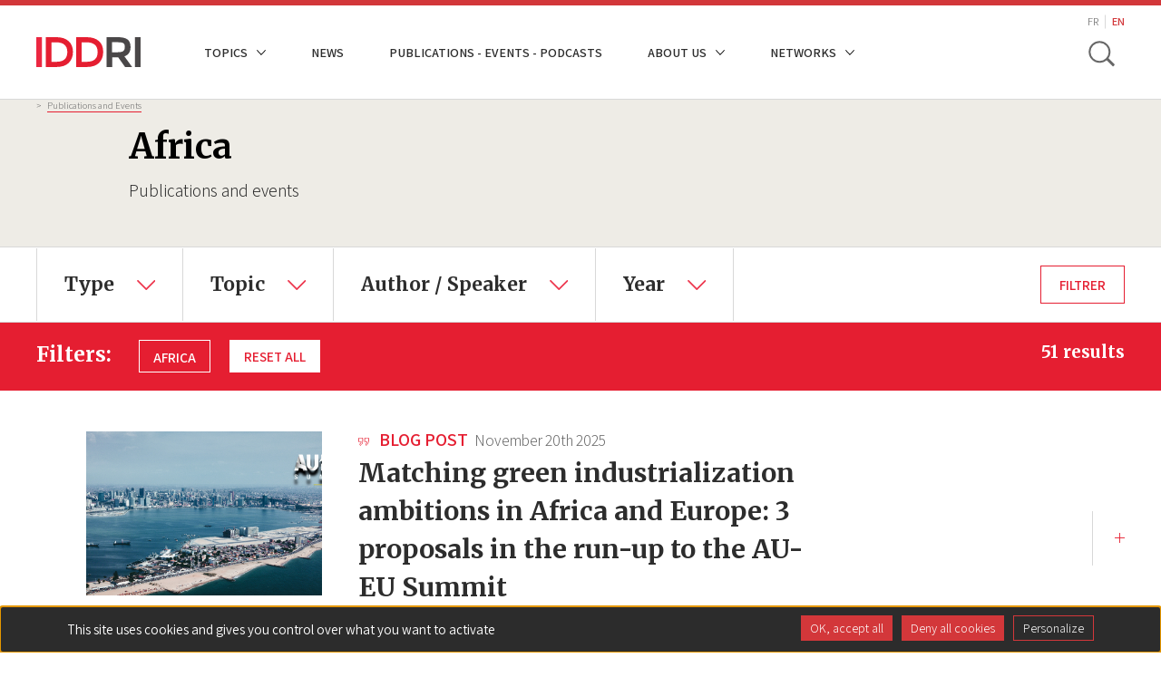

--- FILE ---
content_type: text/html; charset=UTF-8
request_url: https://www.iddri.org/en/publications-and-events/africa
body_size: 142122
content:


<!DOCTYPE html>
<html lang="en" dir="ltr" prefix="og: https://ogp.me/ns#">
  <head>
    <meta charset="utf-8" />
<meta name="robots" content="index, follow" />
<meta name="MobileOptimized" content="width" />
<meta name="HandheldFriendly" content="true" />
<meta name="viewport" content="width=device-width, initial-scale=1.0" />
<link rel="alternate" hreflang="fr" href="https://www.iddri.org/fr/publications-et-evenements/afrique" />
<link rel="alternate" hreflang="en" href="https://www.iddri.org/en/publications-and-events/africa" />
<link rel="next" href="https://www.iddri.org/en/publications-and-events/africa?page=1" />

    <title>Africa | IDDRI</title>
    <link rel="stylesheet" media="all" href="/sites/default/files/css/optimized/css_bRERo_ZBIrKXBca6rUFbiqU9s5rH-7cgquoq_zxLxg0.DC46eXDXNqd7nAabBNwZ9u8wUQRe9Ua37dH_hzHCrN4.css?t90yw6" />
<link rel="stylesheet" media="all" href="/sites/default/files/css/optimized/css_Mo82ZZ31cKXAwJBOcyUs1IWfMb405vnexRv9Axiu1E4.BNkKNp68EbDUOqVxDKuKG3tFjrUVQO2lvnrY2ws-ozs.css?t90yw6" />
<link rel="stylesheet" media="all" href="/sites/default/files/css/optimized/css_RLxG-gqUEGneV3kUIer3dfxF4x3bAorByjG8Qz4sPBM.AAgPzK5O1u0H_2JogUpE4orYI0D2-GRt4idG9TP-Atw.css?t90yw6" />
<link rel="stylesheet" media="all" href="/sites/default/files/css/optimized/css_ht7sxmQu2oTKSoGWt1ndSu3IDPctjktF20Rb0cf9vn4.dUoS3YriKBjPqKvjKLwLYFu5L_9UAnCwYsqwQSM8Lxc.css?t90yw6" />
<link rel="stylesheet" media="all" href="/sites/default/files/css/optimized/css_m0smgWnMf514_r7TQkN__Pmr-_EH0FhDUjHaC8_cg0Y.XIGqNnGjyNUqVKK6kYAtCYQBGlkH_cAEYeDKyotbqXU.css?t90yw6" />
<link rel="stylesheet" media="all" href="/sites/default/files/css/optimized/css_9IddknSS13t2ZyGl1lrdq4Z3fnmU4_26LqVcG7jPJm8.pRq2ogVPqSFZMotAMbfTpYQHaBcUv1PMpX-IACJPrnw.css?t90yw6" />
<link rel="stylesheet" media="all" href="/sites/default/files/css/optimized/css_y2KkHmWi-iiWSvPhQM4xjMPJI2Kq5GDsavt625YsE1k.BUEjdj2hCBDLvQJqPxHjZbJG2JuXAdB6h3avyHpGdc0.css?t90yw6" />
<link rel="stylesheet" media="all" href="/sites/default/files/css/optimized/css_o46CzKmvZWVf3RwRT952gosDfYneGHPAINcJDkXQKKw.BDWBT8F-EjL3oc49GtpXpB_U1_zlKHgmyD3h2ya0deA.css?t90yw6" />
<link rel="stylesheet" media="all" href="/sites/default/files/css/optimized/css_jro9FUjuN8bUVm-dn4S-fVOXWDw6GfZ4jFF67yqKvr8.pdlB5Z6TL4zGhLNll7U6Ppgf_GjatJhK__Ij2YXNUHw.css?t90yw6" />
<link rel="stylesheet" media="all" href="/sites/default/files/css/optimized/css_vnoMeoxaaLGzIou_V9Kktno_BnLheyZ-Zy2-FOj2Ops.oYn54AOkSGp1k5qXsADMn5oA4Eolu41COpweO_04W20.css?t90yw6" />
<link rel="stylesheet" media="all" href="/sites/default/files/css/optimized/css_4S2XvMVxhh1162PlqfEQeBQaubiYb-MN7lOIbBqXpXE.BiloNKolqn95_v2XYiVzCXBSnikBkmY1oqqn_MVT92E.css?t90yw6" />
<link rel="stylesheet" media="all" href="/sites/default/files/css/optimized/css_EqnnaMezCBOH6YcrQ38QIn0P5PWWSvg-HXqGXLk6UhQ.QxgPyTPPKBSYmDDvnNT-cz-TddLSk4M6lxN0SH0xyDA.css?t90yw6" />
<link rel="stylesheet" media="all" href="/sites/default/files/css/optimized/css_d3ogRY7fV4G8Hj9ztz6WM686MrDqfMQU5ewlNnkbV1U.1DgupRzDx2LS6X99ZbrfW3bau-w2oF5K2VkpBiSCHYk.css?t90yw6" />
<link rel="stylesheet" media="all" href="/sites/default/files/css/optimized/css_4MbGDD09zXMiaSdgai7zf5Zry4cIquHKTiI26DHZFD8.FC3ToWqr35debD0yfNCJICHXA_YU6U2wbMi8FaPtUno.css?t90yw6" />
<link rel="stylesheet" media="all" href="/sites/default/files/css/optimized/css_rqST7RlqY6jgCjogaMTorcWI2MBPaDDrbwfxUNmLDZM.R4NDpApz56_t3h00oFMfPVJZZ-OeLqu0BdtL9vgSxnk.css?t90yw6" />
<link rel="stylesheet" media="all" href="/sites/default/files/css/optimized/css_V7_5j6X6-ZXUSwrIy0UxLbhQhQ18plAkSn4n6_XrtFA.IbIjtqZYSyE2XY7y2fZgRkqZ2maxq0e6ij676dtIUjg.css?t90yw6" />
<link rel="stylesheet" media="all" href="/sites/default/files/css/optimized/css_lX53zme2ZdraPDlJG3h-jKXUP72iWvLVLOwLnzIu1xM.KHHif-bKGaxpLSNBBV3UGf7SPFdFPx5hMdajpZ6rewo.css?t90yw6" />
<link rel="stylesheet" media="all" href="/sites/default/files/css/optimized/css__yIwH9FVPCHBS0NCp7PTCp1s2iYCr-dAgxcUyWDRUs8.RRhF81LzJXaXZc65JSreiOoXtNYrSq-12cA5lEHfJKg.css?t90yw6" />
<link rel="stylesheet" media="all" href="/sites/default/files/css/optimized/css_91BCDYY01qHxZJ4MSRkKYwHauJw81w3sKXvPcZW6puQ.-dIxtx76H6qCIYOivZeKz7q_xHKkzJsymuYUmt5558I.css?t90yw6" />
<link rel="stylesheet" media="all" href="/sites/default/files/css/optimized/css_rVqyYZFt6Evtl3fYEq6czIGri03gx9wRjz3Y_ItWYEU.OMHY3l3QPw54z-Ar_90u1mpCtiMD2wOOuiQTuwtQc7o.css?t90yw6" />
<link rel="stylesheet" media="all" href="/sites/default/files/css/optimized/css_qO2AoishdJKLKCtcndQBjWGM8F-wZAF9orv7nXKx68o.6KCt6SUK3ePEf1tO4s4pjQflMvSkZlS-3u4ZVmMdQCM.css?t90yw6" />
<link rel="stylesheet" media="all" href="/sites/default/files/css/optimized/css_UF7ljNEy5Lc8cUWBxDk9g7IM11HuHz9ssrsS1MFZX20.f6gfY5V52_zIBOspzrcXqDgPHp4Fgo3HQf4hC3L_Rx8.css?t90yw6" />
<link rel="stylesheet" media="all" href="/sites/default/files/css/optimized/css_Nzm2F3xJlahM2jdRzicLk9wgE1ZT9IqT0sxDYtn4GHw.ekfA6MmWz6UC2TOWfARSd1KjIuuLvU5HrgPWFihqU4I.css?t90yw6" />
<link rel="stylesheet" media="all" href="/sites/default/files/css/optimized/css_1rvzKwYydUJvySPfT7DtPc8fI0oPy2FglyIV09Fl8oE.myc8X7JVUEF-QyTntfEZ6t9j3V3mWVOX8fj1XuyKngw.css?t90yw6" />
<link rel="stylesheet" media="all" href="/sites/default/files/css/optimized/css_CeRwom0PAvGUuy7W0NxSt_HRil2MSjwd7p5sWhu67xs.8I2n1K5iiFFp_R6FdJXmpipUTBNRgmGW_L_MGnH8paI.css?t90yw6" />
<link rel="stylesheet" media="all" href="/sites/default/files/css/optimized/css_JXwuQLNySt7YEiyIafCDAhSDOBW5aW87ZaWwTZEqGbg.pYlWxvMnJuvqyCOD5DJaRDDgdUWGH-mYxEA8f4MUcN8.css?t90yw6" />
<link rel="stylesheet" media="all" href="/sites/default/files/css/optimized/css_Sw8T02rBw9Z7xsftE6ZM9rJ5umht_AvIYQNAxjwegD8.CxR17DSeu5NkNXAkgyKnrXzmto0jEgMG7UbsbGTv4ds.css?t90yw6" />
<link rel="stylesheet" media="all" href="/sites/default/files/css/optimized/css_L5f691Y6OmOZJl02aK1aFZ8ruvcIWJm7QSxPu2q6KMU.22-Qqvp9zgwRhnR3jhPisskFXhcZbU_yTRqTRn-BXKw.css?t90yw6" />
<link rel="stylesheet" media="all" href="/sites/default/files/css/optimized/css_yGEmdijJ6nazKKcJTIDZb-gipnfpmm6HdEdn-AdmlEA.SbyPmQFeZNg8bMlhaqd3nZRFpGBK2bz9JKgQPu99YO8.css?t90yw6" />
<link rel="stylesheet" media="all" href="/sites/default/files/css/optimized/css_e-ha61-8JqW42ygHCse4GYVczoe6jxRRgFzom2fxTTs.SDCXYhwsr3T9rmZ4Zqy72Af3_2t_JVMXVXyTYklJPYk.css?t90yw6" />
<link rel="stylesheet" media="all" href="/sites/default/files/css/optimized/css_cjDI52aJ1Vdr-7A_JokZBl0QRxFBCYPZ0-NJTg5pO_Y.FOJ2LQuc15mfABBXze9N9TBWhbeSOIx6O8Ujsk-mCkc.css?t90yw6" />
<link rel="stylesheet" media="all" href="/sites/default/files/css/optimized/css_V79B7a4qTRJakLA2xfHJmi-DCCztIRV1QuOaDHeVTxg.lyPlAzOZqe4ehQrf0yLLDB8o_GABfHt2U8EAPB6V99Q.css?t90yw6" />
<link rel="stylesheet" media="all" href="/sites/default/files/css/optimized/css_bEZMFRPzO-2aTxw1AlwlSYaf1ivetnEFRWi7RwiDRHI.nwabwVHQBKl-UGnWst-W270yRuH8f0vbuTx1BV43DUs.css?t90yw6" />
<link rel="stylesheet" media="all" href="/sites/default/files/css/optimized/css_kV3eX0I_qlJpX1GGDsziko2rskvlJnj2czM_H_UGn5U.NrBfJtpbkCGkt9QEDCAG7BI9PNt5sqT5ohwTfE3whYg.css?t90yw6" />
<link rel="stylesheet" media="all" href="/sites/default/files/css/optimized/css_3qlPrycG9AtdJQ_YShrNltTnnc14XgV1o_usquKsIY4.6mkOnErO_Y_VQcMNIpaUkOWN8yxoPSDhoKcYoK4657g.css?t90yw6" />
<link rel="stylesheet" media="all" href="/sites/default/files/css/optimized/css_SyL6713bJz4VzkK2SfEx2PZVfO8E_Grsaxet1SwEQmU.tGkW48I0Is2MMPFdupAN1tmK-tItbD6ALEezBG_66vE.css?t90yw6" />
<link rel="stylesheet" media="all" href="/sites/default/files/css/optimized/css_Cpr4lLkyjMwfaGmXsOqOycH_S7t7QPIeBpynTJJ41FU.m_uDhLomlz9gFYleFOGt-D9Z7kvKW-qNyws9PCOZ7Tw.css?t90yw6" />
<link rel="stylesheet" media="all" href="/sites/default/files/css/optimized/css_DdDn1MBEZK8VYyM-mRwQoqOCeg6D6xselAwWsDd_Ww8.dtCX1NiF8MsfnVpYA7eHdQhpcin0SLWj1ov4Ffv2rMk.css?t90yw6" />
<link rel="stylesheet" media="all" href="/sites/default/files/css/optimized/css_C5pLAVLDSYD88KXTwIwfUHo-UIQNX-u2HCLBXD6c8v8.hBAohnRj15OcDJ-sg3EndadbiD2CeHADNS7lpcPLmPQ.css?t90yw6" />
<link rel="stylesheet" media="all" href="/sites/default/files/css/optimized/css_KcWoJZNBEXNRWCa3YGmNXV267kZTwCB6ixIuQ2drNG4.9IQPFqtVtvtL4162wEd0sLboAFvj-DHTqVdkbytlirk.css?t90yw6" />
<link rel="stylesheet" media="all" href="/sites/default/files/css/optimized/css_jyqAAcsudcfC9PcJd63Dc817q1h3P41zWEKQKpwuf9g.4Yd2GnbmsrzVh3aFzWiKyD50T7b50_cmOiZHnARWVdo.css?t90yw6" />
<link rel="stylesheet" media="all" href="/sites/default/files/css/optimized/css_zcWWoPyqxP6Ts9j1UmpKlAdXL0LxFdAFsvh7LHGP9hg.ZWzCbxr9TLtMBz-nWc2zd6pc40czrKX1no2quZGAzr8.css?t90yw6" />
<link rel="stylesheet" media="all" href="/sites/default/files/css/optimized/css_v7Q33bGI1xcDVAJ-XqDcpKbhFPCB2YMUx-EVRneODOo.g0nnWZyzoK1IR_-soC0mDbbepsRaAgjAYyUvF0T-VvM.css?t90yw6" />
<link rel="stylesheet" media="all" href="/sites/default/files/css/optimized/css_RXsj9VMvl9LttbP-7mR4MY80vqjpgLu1pn_NiS2ZidM.bOHA5UKA80OI2-FLIvokNB6NModOGz6FuclXzzR0DNc.css?t90yw6" />
<link rel="stylesheet" media="all" href="/sites/default/files/css/optimized/css_Se6xgA-UXGEfgYFlwWRVq7hh3XAkr289xA8xV5jl5tQ.6Kaqb-kmNO0c1XAWg-zt1CLKl3kSuTd_8uyr-z_ZqYA.css?t90yw6" />
<link rel="stylesheet" media="all" href="/sites/default/files/css/optimized/css_mq-_eG7MPY2naMAqHbIEQen1IJtgRa4s9lRIh6Hfno4.b2npJ92V29HdamueyPj7Pyz1qXfWXJiKqu4KOJzULh4.css?t90yw6" />
<link rel="stylesheet" media="all" href="/sites/default/files/css/optimized/css_BkzEfssMK88pYiRsJaovquO-4epCeJJihKl1Ap7FVUI.yNc5So6NyD-552zt0yNLBGokTBIFCO5JmwGhgL_DcEE.css?t90yw6" />
<link rel="stylesheet" media="all" href="//fonts.googleapis.com/css?family=Assistant:300,400,600|Merriweather:700" />

    
    <link rel="apple-touch-icon" sizes="57x57" href="/themes/custom/iddri/images/favicon/apple-icon-57x57.png">
    <link rel="apple-touch-icon" sizes="60x60" href="/themes/custom/iddri/images/favicon/apple-icon-60x60.png">
    <link rel="apple-touch-icon" sizes="72x72" href="/themes/custom/iddri/images/favicon/apple-icon-72x72.png">
    <link rel="apple-touch-icon" sizes="76x76" href="/themes/custom/iddri/images/favicon/apple-icon-76x76.png">
    <link rel="apple-touch-icon" sizes="114x114" href="/themes/custom/iddri/images/favicon/apple-icon-114x114.png">
    <link rel="apple-touch-icon" sizes="120x120" href="/themes/custom/iddri/images/favicon/apple-icon-120x120.png">
    <link rel="apple-touch-icon" sizes="144x144" href="/themes/custom/iddri/images/favicon/apple-icon-144x144.png">
    <link rel="apple-touch-icon" sizes="152x152" href="/themes/custom/iddri/images/favicon/apple-icon-152x152.png">
    <link rel="apple-touch-icon" sizes="180x180" href="/themes/custom/iddri/images/favicon/apple-icon-180x180.png">
    <link rel="icon" type="image/png" sizes="192x192"  href="/themes/custom/iddri/images/favicon/android-icon-192x192.png">
    <link rel="icon" type="image/png" sizes="32x32" href="/themes/custom/iddri/images/favicon/favicon-32x32.png">
    <link rel="icon" type="image/png" sizes="96x96" href="/themes/custom/iddri/images/favicon/favicon-96x96.png">
    <link rel="icon" type="image/png" sizes="16x16" href="/themes/custom/iddri/images/favicon/favicon-16x16.png">
    <link rel="manifest" href="/themes/custom/iddri/images/favicon/manifest.json">
    <meta name="msapplication-TileColor" content="#ffffff">
    <meta name="msapplication-TileImage" content="/themes/custom/iddri/images/favicon/ms-icon-144x144.png">
    <meta name="theme-color" content="#ffffff">

    <!-- Matomo -->
    <script>
      var _paq = window._paq = window._paq || [];
      /* tracker methods like "setCustomDimension" should be called before "trackPageView" */
      _paq.push(['trackPageView']);
      _paq.push(['enableLinkTracking']);
      (function() {
        var u="https://iddri.matomo.cloud/";
        _paq.push(['setTrackerUrl', u+'matomo.php']);
        _paq.push(['setSiteId', '1']);
        var d=document, g=d.createElement('script'), s=d.getElementsByTagName('script')[0];
        g.async=true; g.src='//cdn.matomo.cloud/iddri.matomo.cloud/matomo.js'; s.parentNode.insertBefore(g,s);
      })();
    </script>
    <!-- End Matomo Code -->
  </head>
  <body class="path-taxonomy page-publi-events">

        <a href="#main-content" class="visually-hidden focusable skip-link">
      Skip to main content
    </a>
    
      <div class="dialog-off-canvas-main-canvas" data-off-canvas-main-canvas>
    
<div class="layout-container">
  <header class="header-site" role="banner">
    <div class="header-site__wrapper">
        <div class="container">
            <div class="flex-content-vcenter">
                <a href="https://www.iddri.org/en" class="header-site__logo-wrap">
                                      <img class="header-site__logo" src="/themes/custom/iddri/images/logo.svg" alt="IDDRI" />
                                  </a>

                
                                      <div class="region region-header">
    <nav role="navigation" aria-labelledby="block-iddri-main-menu-menu" id="block-iddri-main-menu" class="block block-menu navigation menu--main">
            
  <h2 class="visually-hidden" id="block-iddri-main-menu-menu">Navigation principale</h2>
  

        
							<ul data-region="header" class="menu">
																	<li class="menu-item menu-item--expanded">
						<span>Topics</span>
													<div class="dropdown-mainnav">
								<div class="container">
									<div class="dropdown-inner">
										<h2>Topics</h2>
										<div class="dropdown-elements">
																																												<ul class="menu">
																		<li class="menu-item">
						<a href="/en/themes/agriculture-and-food" data-drupal-link-system-path="node/27048">Agriculture and Food</a>
											</li>
														<li class="menu-item">
						<a href="/en/themes/biodiversity" data-drupal-link-system-path="node/19248">Biodiversity</a>
											</li>
														<li class="menu-item">
						<a href="/en/themes/climate" data-drupal-link-system-path="node/19247">Climate</a>
											</li>
														<li class="menu-item">
						<a href="/en/themes/energy" data-drupal-link-system-path="node/27060">Energy</a>
											</li>
														<li class="menu-item">
						<a href="/en/themes/financing-developing-economies" data-drupal-link-system-path="node/19246">Financing developing economies</a>
											</li>
							</ul>
			
																																																								<ul class="menu">
																		<li class="menu-item">
						<a href="/en/themes/lifestyles" data-drupal-link-system-path="node/27062">Lifestyles</a>
											</li>
														<li class="menu-item">
						<a href="/en/themes/new-industrial-policies" data-drupal-link-system-path="node/27236">New industrial policies</a>
											</li>
														<li class="menu-item">
						<a href="/en/themes/ocean" data-drupal-link-system-path="node/22455">Ocean</a>
											</li>
														<li class="menu-item">
						<a href="/en/themes/european-green-deal" data-drupal-link-system-path="node/27061">European Green Deal</a>
											</li>
														<li class="menu-item">
						<a href="/en/themes/transport" data-drupal-link-system-path="node/27047">Transport</a>
											</li>
							</ul>
			
																																	</div>
									</div>
								</div>
							</div>
											</li>
														<li class="menu-item">
						<a href="/en/actualites" data-drupal-link-system-path="node/27446">News</a>
											</li>
														<li class="menu-item">
						<a href="/en/publications-and-events" data-drupal-link-system-path="publi-events">Publications - Events - Podcasts</a>
											</li>
														<li class="menu-item menu-item--expanded">
						<span>About us</span>
													<div class="dropdown-mainnav">
								<div class="container">
									<div class="dropdown-inner">
										<h2>About us</h2>
										<div class="dropdown-elements">
																																												<ul class="menu">
																		<li class="menu-item">
						<a href="/en/about-iddri" data-drupal-link-system-path="node/18188">About IDDRI</a>
											</li>
														<li class="menu-item">
						<a href="/en/about-iddri/team" data-drupal-link-system-path="node/16391">Staff</a>
											</li>
														<li class="menu-item">
						<a href="/en/about-iddri/governance" data-drupal-link-system-path="node/22897">Governance Bodies</a>
											</li>
														<li class="menu-item">
						<a href="/en/about-iddri/financial-partners" data-drupal-link-system-path="node/22908">Financial Partners</a>
											</li>
														<li class="menu-item">
						<a href="/en/about-iddri/research-partners-and-influence-networks" data-drupal-link-system-path="node/22909">Research Partners</a>
											</li>
							</ul>
			
																																																<div class="special_item">
																						<ul class="menu">
																		<li class="menu-item">
						<a href="/en/about-iddri/transparency-governance-and-funding" data-drupal-link-system-path="node/22571">Transparency</a>
											</li>
														<li class="menu-item">
						<a href="/en/about-iddri/annual-reports" data-drupal-link-system-path="node/22559">Annuals Reports</a>
											</li>
														<li class="menu-item">
						<a href="/en/about-iddri/contact" data-drupal-link-system-path="node/22569">Contact</a>
											</li>
														<li class="menu-item">
						<a href="/en/about-iddri/careers" data-drupal-link-system-path="node/22882">Careers</a>
											</li>
							</ul>
			
														<ul class="social-list">
															<li>
																<a href="https://www.linkedin.com/company/iddri/" target="_blank" class="linkedin ln-social">ln|LinkedIn</a>
															</li>
															<li>
																<a href="https://bsky.app/profile/iddri.bsky.social" target="_blank" class="bluesky bs-social">bs|Bluesky</a>
															</li>
															<li>
																<a href="https://www.youtube.com/user/IddriTV" target="_blank" class="youtube yt-social">yt|Youtube</a>
															</li>
														</ul>
													</div>
																																	</div>
									</div>
								</div>
							</div>
											</li>
														<li class="menu-item menu-item--expanded">
						<span>Networks</span>
													<div class="dropdown-mainnav">
								<div class="container">
									<div class="dropdown-inner">
										<h2>Networks</h2>
										<div class="dropdown-elements">
																																												<ul class="menu">
																		<li class="menu-item">
						<a href="/en/reseau/deep-decarbonization-pathways" data-drupal-link-system-path="node/27050">Deep Decarbonization Pathways</a>
											</li>
														<li class="menu-item">
						<a href="/en/reseau/mobility-transition-institute" data-drupal-link-system-path="node/27049">Mobility in Transition Institute</a>
											</li>
														<li class="menu-item">
						<a href="/en/reseau/ukama" data-drupal-link-system-path="node/27051">Ukȧmȧ</a>
											</li>
														<li class="menu-item">
						<a href="/en/reseau/european-think-tanks-group" data-drupal-link-system-path="node/27052">European Think Tanks Group</a>
											</li>
														<li class="menu-item">
						<a href="/en/reseau/think-sustainable-europe" data-drupal-link-system-path="node/27053">Think Sustainable Europe</a>
											</li>
							</ul>
			
																																																								<ul class="menu">
																		<li class="menu-item">
						<a href="/en/reseau/idgm" data-drupal-link-system-path="node/27054">IDGM+</a>
											</li>
							</ul>
			
																																	</div>
									</div>
								</div>
							</div>
											</li>
							</ul>
			


  </nav>
<div class="language-switcher-language-url block block-language block-language-blocklanguage-interface" id="block-iddri-lang-switcher" role="navigation">
  
    
      <ul class="links"><li hreflang="fr" data-drupal-link-system-path="taxonomy/term/23" class="fr"><a href="/fr/publications-et-evenements/afrique" class="language-link" hreflang="fr" data-drupal-link-system-path="taxonomy/term/23">FR</a></li><li hreflang="en" data-drupal-link-system-path="taxonomy/term/23" class="en is-active" aria-current="page"><a href="/en/publications-and-events/africa" class="language-link is-active" hreflang="en" data-drupal-link-system-path="taxonomy/term/23" aria-current="page">EN</a></li></ul>
  </div>
<div class="views-exposed-form block block-search container-inline" id="block-search-form-block">
  
    
      <form class="iddri-search-form" data-drupal-selector="iddri-search-form" action="/en/publications-and-events/africa" method="post" id="iddri-search-form" accept-charset="UTF-8">
  <div class="form-item js-form-wrapper form-wrapper" id="edit-title"><input placeholder="Keywords" data-drupal-selector="edit-title" type="text" id="edit-title" name="title" value="" size="60" maxlength="128" class="form-text required" required="required" aria-required="true" />
</div>
<input data-drupal-selector="form-l2apxkgjt5c9upz72-oybm8ahdhodnrl-z2dq86pjmo" type="hidden" name="form_build_id" value="form-l2APXkGJT5c9upZ72-oYbm8aHDhODnRl_Z2Dq86pJmo" />
<input data-drupal-selector="edit-iddri-search-form" type="hidden" name="form_id" value="iddri_search_form" />
<div data-drupal-selector="edit-actions" class="form-actions js-form-wrapper form-wrapper" id="edit-actions"><input data-drupal-selector="edit-submit" type="submit" id="edit-submit" name="op" value="OK" class="button js-form-submit form-submit" />
</div>

</form>

  </div>

  </div>

                            </div>


            <div class="flex-content-vcenter">
              
                
                <button type="button" class="header-site__search js-toggle-search" aria-label="toggle search">
                    <span class="search-icon__item" aria-hidden="true"></span>
                    <span class="hide-visually">Toggle search</span>
                </button>

                <button class="hamburger js-toggle-nav">
                    <span class="hamburger__inner js-hamburger-inner"></span>
                </button>
            </div>
        </div>
    </div>
</header>

<div class="mobile-nav js-mobile-nav">
    <div class="container">
        <div class="mobile-nav__wrap">
            <nav role="navigation" aria-labelledby="block-iddri-main-menu-menu" id="block-iddri-main-menu" class="block block-menu navigation menu--main">
            
  <h2 class="visually-hidden" id="block-iddri-main-menu-menu">Navigation principale</h2>
  

        
							<ul data-region="header" class="menu">
																	<li class="menu-item menu-item--expanded">
						<span>Topics</span>
													<div class="dropdown-mainnav">
								<div class="container">
									<div class="dropdown-inner">
										<h2>Topics</h2>
										<div class="dropdown-elements">
																																												<ul class="menu">
																		<li class="menu-item">
						<a href="/en/themes/agriculture-and-food" data-drupal-link-system-path="node/27048">Agriculture and Food</a>
											</li>
														<li class="menu-item">
						<a href="/en/themes/biodiversity" data-drupal-link-system-path="node/19248">Biodiversity</a>
											</li>
														<li class="menu-item">
						<a href="/en/themes/climate" data-drupal-link-system-path="node/19247">Climate</a>
											</li>
														<li class="menu-item">
						<a href="/en/themes/energy" data-drupal-link-system-path="node/27060">Energy</a>
											</li>
														<li class="menu-item">
						<a href="/en/themes/financing-developing-economies" data-drupal-link-system-path="node/19246">Financing developing economies</a>
											</li>
							</ul>
			
																																																								<ul class="menu">
																		<li class="menu-item">
						<a href="/en/themes/lifestyles" data-drupal-link-system-path="node/27062">Lifestyles</a>
											</li>
														<li class="menu-item">
						<a href="/en/themes/new-industrial-policies" data-drupal-link-system-path="node/27236">New industrial policies</a>
											</li>
														<li class="menu-item">
						<a href="/en/themes/ocean" data-drupal-link-system-path="node/22455">Ocean</a>
											</li>
														<li class="menu-item">
						<a href="/en/themes/european-green-deal" data-drupal-link-system-path="node/27061">European Green Deal</a>
											</li>
														<li class="menu-item">
						<a href="/en/themes/transport" data-drupal-link-system-path="node/27047">Transport</a>
											</li>
							</ul>
			
																																	</div>
									</div>
								</div>
							</div>
											</li>
														<li class="menu-item">
						<a href="/en/actualites" data-drupal-link-system-path="node/27446">News</a>
											</li>
														<li class="menu-item">
						<a href="/en/publications-and-events" data-drupal-link-system-path="publi-events">Publications - Events - Podcasts</a>
											</li>
														<li class="menu-item menu-item--expanded">
						<span>About us</span>
													<div class="dropdown-mainnav">
								<div class="container">
									<div class="dropdown-inner">
										<h2>About us</h2>
										<div class="dropdown-elements">
																																												<ul class="menu">
																		<li class="menu-item">
						<a href="/en/about-iddri" data-drupal-link-system-path="node/18188">About IDDRI</a>
											</li>
														<li class="menu-item">
						<a href="/en/about-iddri/team" data-drupal-link-system-path="node/16391">Staff</a>
											</li>
														<li class="menu-item">
						<a href="/en/about-iddri/governance" data-drupal-link-system-path="node/22897">Governance Bodies</a>
											</li>
														<li class="menu-item">
						<a href="/en/about-iddri/financial-partners" data-drupal-link-system-path="node/22908">Financial Partners</a>
											</li>
														<li class="menu-item">
						<a href="/en/about-iddri/research-partners-and-influence-networks" data-drupal-link-system-path="node/22909">Research Partners</a>
											</li>
							</ul>
			
																																																<div class="special_item">
																						<ul class="menu">
																		<li class="menu-item">
						<a href="/en/about-iddri/transparency-governance-and-funding" data-drupal-link-system-path="node/22571">Transparency</a>
											</li>
														<li class="menu-item">
						<a href="/en/about-iddri/annual-reports" data-drupal-link-system-path="node/22559">Annuals Reports</a>
											</li>
														<li class="menu-item">
						<a href="/en/about-iddri/contact" data-drupal-link-system-path="node/22569">Contact</a>
											</li>
														<li class="menu-item">
						<a href="/en/about-iddri/careers" data-drupal-link-system-path="node/22882">Careers</a>
											</li>
							</ul>
			
														<ul class="social-list">
															<li>
																<a href="https://www.linkedin.com/company/iddri/" target="_blank" class="linkedin ln-social">ln|LinkedIn</a>
															</li>
															<li>
																<a href="https://bsky.app/profile/iddri.bsky.social" target="_blank" class="bluesky bs-social">bs|Bluesky</a>
															</li>
															<li>
																<a href="https://www.youtube.com/user/IddriTV" target="_blank" class="youtube yt-social">yt|Youtube</a>
															</li>
														</ul>
													</div>
																																	</div>
									</div>
								</div>
							</div>
											</li>
														<li class="menu-item menu-item--expanded">
						<span>Networks</span>
													<div class="dropdown-mainnav">
								<div class="container">
									<div class="dropdown-inner">
										<h2>Networks</h2>
										<div class="dropdown-elements">
																																												<ul class="menu">
																		<li class="menu-item">
						<a href="/en/reseau/deep-decarbonization-pathways" data-drupal-link-system-path="node/27050">Deep Decarbonization Pathways</a>
											</li>
														<li class="menu-item">
						<a href="/en/reseau/mobility-transition-institute" data-drupal-link-system-path="node/27049">Mobility in Transition Institute</a>
											</li>
														<li class="menu-item">
						<a href="/en/reseau/ukama" data-drupal-link-system-path="node/27051">Ukȧmȧ</a>
											</li>
														<li class="menu-item">
						<a href="/en/reseau/european-think-tanks-group" data-drupal-link-system-path="node/27052">European Think Tanks Group</a>
											</li>
														<li class="menu-item">
						<a href="/en/reseau/think-sustainable-europe" data-drupal-link-system-path="node/27053">Think Sustainable Europe</a>
											</li>
							</ul>
			
																																																								<ul class="menu">
																		<li class="menu-item">
						<a href="/en/reseau/idgm" data-drupal-link-system-path="node/27054">IDGM+</a>
											</li>
							</ul>
			
																																	</div>
									</div>
								</div>
							</div>
											</li>
							</ul>
			


  </nav>


            
        </div>

        <div class="language-switcher-language-url block block-language block-language-blocklanguage-interface" id="block-iddri-lang-switcher" role="navigation">
  
    
      <ul class="links"><li hreflang="fr" data-drupal-link-system-path="taxonomy/term/23" class="fr"><a href="/fr/publications-et-evenements/afrique" class="language-link" hreflang="fr" data-drupal-link-system-path="taxonomy/term/23">FR</a></li><li hreflang="en" data-drupal-link-system-path="taxonomy/term/23" class="en is-active" aria-current="page"><a href="/en/publications-and-events/africa" class="language-link is-active" hreflang="en" data-drupal-link-system-path="taxonomy/term/23" aria-current="page">EN</a></li></ul>
  </div>

    </div>
</div>



    <section class="publications-banner" >
    <div class="container">
        <div class="publications-banner__wrap">
            <h1 class="page-title page-title--small">Africa</h1>
                        <div class="page-intro">
                Publications and events
            </div>
                    </div>
    </div>
</section>




  <main role="main" class="site-wrapper">
    <div class="container">
      <a id="main-content" tabindex="-1"></a>
      <div class="layout-content">
          <div class="region region-content">
    <div id="block-iddri-breadcrumb-block" class="block block-system block-system-breadcrumb-block">
  
    
        <nav class="breadcrumb" role="navigation" aria-labelledby="system-breadcrumb">
    <h2 id="system-breadcrumb" class="visually-hidden">Breadcrumb</h2>
    <ol>
          <li class="breadcrumb__item">
        <span>></span>
                  <a href="/en/publications-and-events" class="breadcrumb__link">Publications and Events</a>
              </li>
        </ol>
  </nav>

  </div>
<div data-drupal-messages-fallback class="hidden"></div>
<div id="block-publieventsfilterformblock" class="block block-iddri-publi-events block-publi-events-filter-form-block">
  
    
      <div class="filters-wrap">
    <form class="iddri-publi-events-filter-form" data-drupal-selector="iddri-publi-events-filter-form" action="/en/publications-and-events/africa" method="post" id="iddri-publi-events-filter-form" accept-charset="UTF-8">
      <div class="js-form-item form-item js-form-type-select form-type-select js-form-item-types form-item-types">
        <label for="edit-types">
           Type
      </label>

        <select data-drupal-selector="edit-types" multiple="multiple" name="types[]" id="edit-types" class="form-select"><optgroup label="Publications"><option value="pub--_all">All the publications</option><option value="pub--13">Blog post</option><option value="pub--357">Note</option><option value="pub--7">Issue Brief</option><option value="pub--4">Working Paper</option><option value="pub--6">Study</option><option value="pub--207">Policy Brief</option><option value="pub--12">Scientific publication</option><option value="pub--15">Report</option><option value="pub--5">Op-ed</option><option value="pub--278">Other publication</option></optgroup><optgroup label="Events"><option value="ev--_all">All the events</option><option value="ev--49">Workshop</option><option value="ev--46">Conference</option><option value="ev--48">Presentation</option></optgroup><optgroup label="Podcasts"><option value="pub--312">All the Podcasts</option></optgroup></select>
        </div>
<div class="js-form-item form-item js-form-type-select form-type-select js-form-item-themes form-item-themes">
        <label for="edit-themes">
           Topic
      </label>

        <select data-drupal-selector="edit-themes" multiple="multiple" name="themes[]" id="edit-themes" class="form-select"><option value="35">Agriculture and Food</option><option value="349">Lifestyles</option><option value="359">New industrial policies</option><option value="355">European Green Deal</option><option value="350">Transport</option><option value="64">Biodiversity</option><option value="63">Climate</option><option value="34">Energy</option><option value="60">Social issues</option><option value="33">Financing  developing economies</option><option value="62">Governance</option><option value="32">Innovation &amp; technology</option><option value="61">International negotiations</option><option value="65">Ocean</option><option value="19">Cities</option></select>
        </div>
<div class="js-form-item form-item js-form-type-select form-type-select js-form-item-author form-item-author">
        <label for="edit-author">
           Author / Speaker
      </label>

        <select data-drupal-selector="edit-author" id="edit-author" name="author" class="form-select"><option value="_all">All Authors / Speakers</option><option value="101606">Aaron Cosbey</option><option value="101785">Aaron Scheid</option><option value="101573">Abhishek Kaushik</option><option value="99685">Adauto Modesto Junior</option><option value="45593">Adebayo Olukoshi</option><option value="101886">Adèle Tanguy</option><option value="30085">Adolf Kloke Lesch</option><option value="101890">Adriana Ramos</option><option value="101415">Adrien Vogt-Schilb</option><option value="101931">Agathe Grossmith</option><option value="101848">Agnès Hallosserie</option><option value="101765">Agnès Michelot</option><option value="56904">Ahmed Senhoury</option><option value="22465">Ahmedou Ould-Abdallah</option><option value="51303">Aitor Perez</option><option value="90144">Ajay Mathur</option><option value="101880">Aki Kachi</option><option value="101752">Albane Gaspard</option><option value="101556">Alden Meyer</option><option value="23397">Aleksandar Rankovic</option><option value="41423">Aleksander Szpor</option><option value="40388">Alessia Mosca</option><option value="45594">Alex Thier</option><option value="23630">Alexander Müller</option><option value="23329">Alexandra Deprez</option><option value="53709">Alexandra Oliveira Pinto</option><option value="22876">Alexandre K. Magnan</option><option value="48991">Alexandre Muller</option><option value="23080">Alexis Bonnel</option><option value="101942">Alfonso Medinilla</option><option value="23703">Alice Colsaet</option><option value="101616">Alice Hill</option><option value="30102">Alice Steenland</option><option value="31418">Alice Vadrot</option><option value="23395">Alicia Barcena</option><option value="37270">Alina Averchenkova</option><option value="30108">Alison Tate</option><option value="79660">Almir Surui</option><option value="23603">Amandine Denis</option><option value="102111">Ambre Marcorelles</option><option value="49551">Amit Garg</option><option value="101617">Amrita Narlikar</option><option value="32997">Amy Kirbyshire</option><option value="53702">Ana Deligny</option><option value="101784">Ana Frelih-Larsen</option><option value="46465">Ana Iglesias</option><option value="53707">Ana Kuhn Velasquez</option><option value="101644">Ana María Hernández</option><option value="102129">Ana Yang</option><option value="101934">Anaïs Picart</option><option value="101995">András Kéri</option><option value="101888">André Aranha Corrêa do Lago</option><option value="101811">André Guimarães</option><option value="88049">Andrea Meza</option><option value="38558">Andrea Ordóñez</option><option value="101948">Andrea Renda</option><option value="46687">Andrea Toreti</option><option value="101723">Andreas Eisl</option><option value="101768">Andreas Fazekas</option><option value="23144">Andreas Rüdinger</option><option value="56966">Andrés Napoli</option><option value="102128">Andrew Prag</option><option value="43020">Andrzej Błachowicz</option><option value="88044">Andy Purvis</option><option value="101861">Angelo Sciacca</option><option value="101658">Aniket Shah</option><option value="101870">Ann Kingiri</option><option value="101733">Ann Kingri</option><option value="101991">Anna Ducros</option><option value="101802">Anna Dupont</option><option value="101680">Anna Katharina Hornidge</option><option value="101563">Anna Pérez Català</option><option value="101762">Annabelle Moatty</option><option value="101935">Anne Bucher</option><option value="30053">Anne Chassagnette</option><option value="101976">Anne Laurent</option><option value="31607">Anne Le Strat</option><option value="97774">Anne Maréchal</option><option value="71357">Anne Pellier</option><option value="45590">Anne-Birgitte Albrectsen</option><option value="23619">Anne-Laure Sablé</option><option value="101822">Annick Bellamy</option><option value="53186">Annika Lindblom</option><option value="101561">Annuri Rossita</option><option value="87257">Anousheh Karvar</option><option value="39519">Anthony Grehan</option><option value="31745">Antoine Gérard</option><option value="61454">Antoine Guillou</option><option value="71356">Antoine Maudinet</option><option value="69402">Antoine Rio</option><option value="100130">Antonella Baldino</option><option value="101987">Antonio Sánchez</option><option value="101941">Aparajita Banerjee</option><option value="101983">Aria Laidlow-Ferdinand</option><option value="39514">Aria Ritz Finkelstein</option><option value="57395">Ariadna Anisimov</option><option value="101663">Ariane Labat</option><option value="95625">Arnaud Leroy</option><option value="101770">Arne Langlet</option><option value="86104">Aron White</option><option value="101743">Arthur Wyns</option><option value="32992">Åsa Persson</option><option value="23073">Ashok Khosla</option><option value="23675">Audrey Coreau</option><option value="49708">Audrey Pulvar</option><option value="101807">Aurélie Catallo</option><option value="31408">Aurélie Pontal</option><option value="23381">Aurélie Spadone</option><option value="23412">Aurore Bertinetti</option><option value="43119">Aurore Beyel</option><option value="60234">Aurore Lalucq</option><option value="101939">Ayodeji Stephen</option><option value="101709">Babacar Fall</option><option value="43111">Baptiste Gardin</option><option value="30050">Barbara Buchner</option><option value="101571">Barbara Neumann</option><option value="101758">Barbara Pompili</option><option value="83798">Basile van Havre</option><option value="30106">Béatrice Néré</option><option value="101875">Bella Tonkonogy</option><option value="47122">Ben Allen</option><option value="41421">Ben Gales</option><option value="101974">Ben Katoka</option><option value="48145">Bénédicte Peyrol</option><option value="101703">Benedikt Erforth</option><option value="22952">Benjamin Cashore</option><option value="33650">Benjamin Garnaud</option><option value="101350">Benjamin Roche</option><option value="63758">Benoît Blanc</option><option value="102104">Benoît Decourt</option><option value="49707">Benoît Faucheux</option><option value="23362">Benoit Leguet</option><option value="69400">Benoît Martin</option><option value="101348">Bérangère Abba</option><option value="30095">Bernard Carayon</option><option value="23038">Bernard Chevassus-au-Louis</option><option value="51306">Bernardo Venturi</option><option value="53691">Bertrand Bonhomme</option><option value="23621">Bertrand Mathieu</option><option value="101914">Bettina Lê</option><option value="101549">Bianka Kretschmer</option><option value="45589">Bill Gates</option><option value="30070">Bill Hare</option><option value="37762">Brigitte Béjean</option><option value="101971">Brigitte Misonne</option><option value="101653">Bronson Griscom</option><option value="23699">Brune Poirson</option><option value="23036">Bruno Latour</option><option value="43044">Bryce McCall</option><option value="101715">C. Schaer</option><option value="45071">C.M. Duarte</option><option value="101410">Callum Roberts</option><option value="86301">Camilla Bausch</option><option value="101667">Camille Guibak</option><option value="101668">Camille Guibal</option><option value="101871">Carina Sabou</option><option value="23416">Carine Antunes</option><option value="23231">Carine Barbier</option><option value="101553">Carine Kraus</option><option value="101681">Carl Michiels</option><option value="30446">Carl XVI Gustaf de Suède</option><option value="89654">Carla Montesi</option><option value="101908">Carlos Alfonso Sánchez</option><option value="101892">Carlos Nobre</option><option value="102126">Carlos Rittl</option><option value="30091">Carmen Becerril</option><option value="54430">Carola Kloeck</option><option value="22890">Carole-Anne Sénit</option><option value="101747">Carolina Dubeux</option><option value="23696">Caroline Hoogendoorn</option><option value="102007">Catherine Kilelu</option><option value="101877">Catherine Koffman</option><option value="101405">Catherine McKenna</option><option value="101831">Catherine Stewart</option><option value="62841">Cebuan Bliss</option><option value="101693">Cécile Désaunay</option><option value="102103">Célia Agostini</option><option value="30112">Célia Blauel</option><option value="23707">Céline Charveriat</option><option value="101896">Céline Kauffmann</option><option value="23360">Céline Ramstein</option><option value="101629">Céline Soubranne</option><option value="30115">Chantal Jouanno</option><option value="101610">Chantal Le Mouël</option><option value="101869">Chantal Naidoo</option><option value="101660">Charlene Watson</option><option value="101735">Charlie Brocard</option><option value="53704">Charlotte Festa</option><option value="101996">Charlotte Halpern</option><option value="101970">Charlotte Rogers</option><option value="61456">Charlotte Vailles</option><option value="53700">Chiara Bonino</option><option value="101814">Chigozie Nweke-Eze</option><option value="23379">Chris Bataille</option><option value="101832">Chris Bowen</option><option value="23253">Christian Caye</option><option value="53855">Christian Couturier</option><option value="49703">Christian Huyghe</option><option value="43031">Christian von Hirschhausen</option><option value="101580">Christiane Lambert</option><option value="33418">Christine Hackenesch</option><option value="101994">Christoph Heinrich</option><option value="101986">Christoph Schröder</option><option value="31749">Christophe Bonneuil</option><option value="87766">Christophe Bories</option><option value="101671">Christophe de Gouvello</option><option value="90143">Christophe Jaffrelot</option><option value="101938">Chukwuemeka Emenekwe</option><option value="101639">Chukwumerije Okereke</option><option value="99683">Cinthia Helena de Oliveira Bechelaine</option><option value="71360">Ciprian Ionescu</option><option value="101937">Circular Economy Innovation Partnership for Ukama</option><option value="101960">Claire Bulger</option><option value="101637">Claire Healy</option><option value="101927">Claire Kremen</option><option value="101977">Claire Rogel-Gaillard</option><option value="33655">Claire Weill</option><option value="101898">Clara Lepin</option><option value="51296">Clare Castillejo</option><option value="101649">Clarisse Linke</option><option value="29112">Claude Bartolone</option><option value="71358">Claude Fromageot</option><option value="22305">Claude Henry</option><option value="101731">Claudine Foucherot</option><option value="23017">Claudio Chiarolla</option><option value="33126">Clayton Munnings</option><option value="101838">Clément Chazot</option><option value="101654">Clément Metivier</option><option value="58983">Clément Viktorovitch</option><option value="88052">Clémentine Renevier</option><option value="101786">Cleo Verkuijl</option><option value="74614">Climate Transparency</option><option value="54429">Colin Tukuitonga</option><option value="102107">Coline Seralta</option><option value="101829">Columba Martinez-Espinosa</option><option value="29994">Connie Hedegaard</option><option value="47118">COP21 RIPPLES Consortium</option><option value="22554">Corinne Lepage</option><option value="44550">Cornelia Woll</option><option value="22432">Craig Kennedy</option><option value="101576">Crispian Olver</option><option value="30668">Cristina Tébar Less</option><option value="101839">Cymie R. Payne</option><option value="33649">Cyril Loisel</option><option value="48048">Cyrille Barnerias</option><option value="23692">Cyrille Pierre</option><option value="101930">Daan Boezeman</option><option value="50223">Damien Barchiche</option><option value="23189">Damien Demailly</option><option value="22398">Dan Esty</option><option value="23101">Daniel Bongardt</option><option value="41407">Daniel Buira</option><option value="39517">Daniel C. Dunn</option><option value="23391">Daniel Compagnon</option><option value="30608">Daniel Hurstel</option><option value="101613">Daniel Kachelriess</option><option value="23682">Daniel Kaplan</option><option value="22325">Daniel Lebègue</option><option value="88696">Daniela Diz</option><option value="101741">Daniela Gaddari</option><option value="101702">Daniele Fattibene</option><option value="40385">Daria Tataj</option><option value="101850">Darius Campbell</option><option value="79658">Davi Kopenawa</option><option value="39513">David E. Johnson</option><option value="31744">David Higgins</option><option value="101754">David Lamy</option><option value="96699">David Laurent</option><option value="23588">David Levaï</option><option value="101827">David Obura</option><option value="101968">David Osborn</option><option value="23606">David Sawyer</option><option value="101635">David Waskow</option><option value="54375">Delphine Grancher</option><option value="30105">Denez L’Hostis</option><option value="41928">Dennis Tänzler</option><option value="101602">Deyana Spasova</option><option value="101725">Dheeraj Jayant</option><option value="54212">Didier Babin</option><option value="101756">Diederik Samsom</option><option value="98198">Diego Garcia-Vega</option><option value="23488">Dimitri Pescia</option><option value="101643">Dipesh Chakrabarty</option><option value="22738">Dirk Messner</option><option value="30051">Dominic Rohner</option><option value="41414">Dominika Rečková</option><option value="38790">Dominique Potier</option><option value="101656">Dominique Radal</option><option value="101720">Dominique Reynié</option><option value="85070">Dong Yue</option><option value="101876">Dr Al-Hamdou Dorsouma</option><option value="101798">Dr Musonda Mumba</option><option value="101799">Dr Wu Zhimin</option><option value="65274">Dr. Abdoulaye Diagana</option><option value="101705">Dyhia Belhabib</option><option value="101980">Dylis McDonald</option><option value="101472">E. Lisa F. Schipper</option><option value="54376">Édouard de Bélizal</option><option value="101746">Eduardo Trani</option><option value="100134">Edwin Syahruzad</option><option value="101600">Eike Karola Velten</option><option value="46691">Elena Xoplaki</option><option value="101604">Eline Blot</option><option value="101918">Eliot Carlson</option><option value="102080">Elisabete Brito</option><option value="83073">Elisabeth Chouraki</option><option value="23568">Elisabeth Hege</option><option value="101730">Élise Dufief</option><option value="75408">Élise Huber</option><option value="70121">Élise Rebut</option><option value="54226">Elizabeth Dirth</option><option value="45075">Elizabeth Mcleod</option><option value="23376">Elke Weber</option><option value="101808">Elsa Régnier</option><option value="48993">Elsa Sanial</option><option value="49008">Émilie Magdalinski</option><option value="22573">Emilio La Rovere</option><option value="101638">Emily Hosek</option><option value="101664">Emily Tyler</option><option value="88045">Emma Goodyer</option><option value="101975">Emmanuel Bernard</option><option value="101582">Emmanuel Faber</option><option value="22879">Emmanuel Guérin</option><option value="61455">Emmanuel Tuchscherer</option><option value="31752">Emmanuelle Cathelineau</option><option value="53919">Emmanuelle Cheyns</option><option value="53690">Emmanuelle Wargon</option><option value="29541">Enrico Letta</option><option value="101826">Éric Champarnaud</option><option value="30096">Eric Soubeiran</option><option value="87681">Erica Gerretsen</option><option value="51301">Erik Lundsgaarde</option><option value="29543">Erik Solheim</option><option value="32991">Erin Roberts</option><option value="101722">Erwann Kerrand</option><option value="67814">Essam Mohammed</option><option value="101781">Estelle Midler</option><option value="101714">Esther Loiseleur</option><option value="101689">Eszter Tóth-Weedon</option><option value="69903">ETTG</option><option value="40383">Ettore Recchi</option><option value="101794">Evelyn Underwood</option><option value="101583">Ewa Iwaszuk</option><option value="101796">Fabrice Flipo</option><option value="101944">Faith Wandera</option><option value="22841">Faizel Ismail</option><option value="101853">Fanny Douvere</option><option value="101817">Fatima Denton</option><option value="56905">Fatou Tabane Diouf</option><option value="101757">Faustine Bas-Defossez</option><option value="45588">Federica Mogherini</option><option value="101414">Federico Steinberg</option><option value="49547">Fei Teng</option><option value="23610">Félicien Pagnon</option><option value="101919">Felix Creutzig</option><option value="101586">Felix Ekardt</option><option value="89133">Felix Fernandez Shaw</option><option value="34821">Felix Sieker</option><option value="32337">Fergus Green</option><option value="22372">Fernando Calderon</option><option value="101909">Fernando Prieto del Campo</option><option value="79661">Fiore Longo</option><option value="45076">Fiorenza Micheli</option><option value="101716">Flore Nougarede</option><option value="101753">Florence Jeantet</option><option value="101550">Florence Pradier</option><option value="101847">Florent Merle</option><option value="101854">Florin Malafosse</option><option value="41404">Francis G N Li</option><option value="91806">Francis Ogwal</option><option value="22966">Franck Lecocq</option><option value="82495">François Combes</option><option value="22938">François Gemenne</option><option value="30444">François Hollande</option><option value="30540">François Legué</option><option value="31415">François Levin</option><option value="22332">François Moisan</option><option value="33653">François Pacquement</option><option value="30101">François Pistre</option><option value="36973">François Simard</option><option value="101972">François Valy</option><option value="31753">Françoise Rivière</option><option value="43041">Frank Jotzo</option><option value="102002">Frank Okoth-Menya</option><option value="38560">Franklin Murillo</option><option value="43008">Franziska Holz</option><option value="23698">Frédéric Amiel</option><option value="23620">Frédéric Apollin</option><option value="31413">Frédéric Bordage</option><option value="49704">Frédéric Courleux</option><option value="30048">Frédéric Docquier</option><option value="23655">Frédéric le Manach</option><option value="101865">Frédérique Dahan</option><option value="30442">Frédérique Vial</option><option value="101849">Gabino Gonzalez Deogracia</option><option value="101824">Gabriela Iacobuta</option><option value="101842">Gabriele Goettsche-Wanli</option><option value="101793">Gabrielle Aubert</option><option value="23428">Gaël Giraud</option><option value="101425">Gaëlle Le Treut</option><option value="89286">Gaetano Leone</option><option value="38561">Gaurav Sharma</option><option value="60296">Gauri Khandekar</option><option value="101992">Gautam Jain</option><option value="101943">Gboyega Olorunfemi</option><option value="30541">Geert Laporte</option><option value="44031">George Hourmouzios</option><option value="101897">George Marbuah</option><option value="57709">George Safonov</option><option value="41929">Gerald Stang</option><option value="45442">Géraud Guibert</option><option value="101728">Gersende Chaffardon</option><option value="30055">Ghassan Salamé</option><option value="70492">Ghousébasha Gaffar</option><option value="23071">Gilles Kleitz</option><option value="48144">Gillian Nelson</option><option value="101562">Gito Suggih Immanuel</option><option value="101872">Giulia Balestracci</option><option value="101792">Giulia Costa Domingo</option><option value="33363">Giulia Maci</option><option value="23320">Glen Wright</option><option value="101706">Godfrey Baidoo-Tsibu</option><option value="101763">Gonéri Le Cozannet</option><option value="101413">Gonzalo Escribano Francés</option><option value="101417">Graham Watkins</option><option value="45081">Greg H Rau</option><option value="45079">Greg H. Rau</option><option value="23709">Grégoire Rota Graziosi</option><option value="71370">Guillaume Cohen</option><option value="81702">Guillaume Gazaignes</option><option value="31584">Guillaume Josse</option><option value="67815">Guillermo Ortuño Crespo</option><option value="101766">Guy Woppelmann</option><option value="101726">Gwenaël Podesta</option><option value="84650">Gwenaël Vourc&#039;h</option><option value="82496">Gwennaël Lamy</option><option value="101864">H.E Aminath Shauna</option><option value="91825">Hadrien Hainaut</option><option value="43028">Hanna Brauers</option><option value="23459">Hans-Otto Pörtner</option><option value="57706">Harald Winkler</option><option value="23067">Harold Mooney</option><option value="67813">Harriet Harden-Davies</option><option value="101409">Heidi Sosik</option><option value="23387">Heike Schroeder</option><option value="73447">Heleen de Coninck</option><option value="29102">Helena Vines Fiestas</option><option value="58862">Hélène Soubelet</option><option value="59931">Hélène Valade</option><option value="102025">Hélène Van Rossum</option><option value="31421">Hélène Vanvolsem</option><option value="101929">Henk Westhoek</option><option value="23282">Henri Waisman</option><option value="101923">Hervé Guyomard</option><option value="59492">Hervé Juvin</option><option value="22441">Hervé Le Treut</option><option value="52738">Hervé Lucien-Brun</option><option value="49538">Hilton Trollip</option><option value="96400">Hlobsile Sikhosana</option><option value="29540">Hoesung Lee</option><option value="31750">Homi Kharas</option><option value="23430">Hubert De Milly</option><option value="101801">Hugo Ferreira</option><option value="102125">Huiyong Zhang</option><option value="22992">Ian Goldin</option><option value="30448">Ibrahim Baylan</option><option value="74612">idrri</option><option value="51302">Iliana Olivié</option><option value="53708">Ilyia Kurtev</option><option value="23555">Imme Scholz</option><option value="101846">Ina Tessnow-von Wysocki</option><option value="96342">Ines Bouacida</option><option value="54225">Ingeborg Niestroy</option><option value="43032">Ingmar Jürgens</option><option value="101783">Inmaculada Batalla</option><option value="75922">Inter-American Development Bank - IDB</option><option value="101820">Ioannis Agapakis</option><option value="101736">Ioli Christopoulou</option><option value="41427">Irem Kok</option><option value="101860">Irene Monasterolo</option><option value="101868">Irene Pérez-Beltràn</option><option value="101601">Isabel Haase</option><option value="101956">Isabel Leal Maldonado</option><option value="31757">Isabelle Biagiotti</option><option value="29097">Isabelle Drochon</option><option value="86320">Isabelle Hudon</option><option value="53857">Ivan Pharabod</option><option value="43009">Ivo Valentin Kafemann</option><option value="101647">Izabella Teixeira</option><option value="45078">Jack J. Middelburg</option><option value="101945">Jacob Olonde</option><option value="101700">Jacques Portalier</option><option value="101857">Jakob Steiner</option><option value="23149">James Mackie</option><option value="43015">Jan Baran</option><option value="101834">Jan Dusík</option><option value="31416">Jan Krewer</option><option value="52310">Jan Petzold</option><option value="101581">Jan Plagge</option><option value="43014">Jan Witajewski-Baltvilks</option><option value="101800">Jane Madgwick</option><option value="101932">Jasha Oosterbaan</option><option value="31422">Jean Bossuyt</option><option value="31406">Jean François Marchandise</option><option value="60460">Jean Philippe Tanguy</option><option value="101718">jean Pisani-Ferry</option><option value="101673">Jean-Baptiste d&#039;Isidoro</option><option value="40381">Jean-Baptiste Lemoyne</option><option value="22424">Jean-Charles Hourcade</option><option value="29987">Jean-Christophe Debar</option><option value="102095">Jean-Christophe Ploquin</option><option value="88787">Jean-François Guégan</option><option value="100135">Jean-François Habeau</option><option value="30594">Jean-François Sencerin</option><option value="23542">Jean-François Silvain</option><option value="23123">Jean-François Soussana</option><option value="101928">Jean-Marc Meynard</option><option value="41400">Jean-Michel Cayla</option><option value="101973">Jean-Michel Schaeffer</option><option value="22702">Jean-Michel Severino</option><option value="45074">Jean-Olivier Irisson</option><option value="23066">Jean-Patrick Le Duc</option><option value="89653">Jean-Paul Adam</option><option value="22860">Jean-Paul Moatti</option><option value="101642">Jean-Philippe Hermine</option><option value="23410">Jean-Pierre Gattuso</option><option value="29104">Jean-Yves Caneill</option><option value="72930">Jeanne Cadiou</option><option value="86318">Jeanne N’Tain</option><option value="101887">Jeanne-Alix Berne</option><option value="100643">Jeannette Sánchez</option><option value="22831">Jeffrey Sachs</option><option value="63973">Jeremie Fosse</option><option value="90805">Jérôme Baloge</option><option value="23133">Jérôme Bignon</option><option value="48046">Jerry Harrison</option><option value="32335">Jesse Burton</option><option value="99681">Jihane Boutaybi</option><option value="41392">Jim Williams</option><option value="101856">Jinsun Lim</option><option value="101957">Jo Swinson</option><option value="101577">Joanne Yawitch</option><option value="46463">Joaquim Garrabou</option><option value="48995">Joaquin Muñoz</option><option value="46460">Joël Guiot</option><option value="29539">Johan Kuylenstierna</option><option value="23385">Johan Rockström</option><option value="57393">Johannes Svensson</option><option value="101732">John Asafu Adjaye</option><option value="36550">John S.Odell</option><option value="32338">John Wiseman</option><option value="101662">Joko Tri Haryanto</option><option value="101646">Jomo Kwame Sundaram</option><option value="23065">Jon Hutton</option><option value="41406">Jordi Tovilla</option><option value="22374">Jorge Castaneda</option><option value="101851">Jorge Jiménez</option><option value="46684">Josep Peñuelas</option><option value="23114">Joseph E. Stiglitz</option><option value="81703">Joseph Hajjar</option><option value="101999">Joshua Rambahiniarison</option><option value="43034">Jörn Richstein</option><option value="101997">Judy Kepher Gona</option><option value="101596">Judy Lawrence</option><option value="51300">Juha Jokela</option><option value="48994">Julia Christian</option><option value="101748">Julia Maris</option><option value="53711">Julia Serban-Penhoat</option><option value="101958">Julia Steinberger</option><option value="23426">Julie Vaillé</option><option value="101883">Julien Agier</option><option value="101691">Julien Bueb</option><option value="101695">Julien Dossier</option><option value="41398">Julien Lefevre</option><option value="33592">Julien Rencki</option><option value="22880">Julien Rochette</option><option value="101690">Julien Villalongue</option><option value="74962">Juliette Landry</option><option value="101782">Juliette Pagnon</option><option value="78937">Jürgen P. Kropp</option><option value="97775">Kaley Hart</option><option value="38562">Kanako Tanaka</option><option value="30449">Karin Wanngård</option><option value="102005">Karine Marion</option><option value="40389">Karoline Postel Vinay</option><option value="53706">Katarina Homolova</option><option value="101737">Katarzyna Zwolak</option><option value="23468">Katharina Umpfenbach</option><option value="101597">Katie Ross</option><option value="32996">Katy Harris</option><option value="101904">Kaveh Guilanpour</option><option value="41410">Ken Oshiro</option><option value="87625">Kevin Gallagher</option><option value="32990">Kevin M. Adams</option><option value="76484">Khalil Elouardighi</option><option value="102132">Kira Geadah</option><option value="96328">Kjell Stroem</option><option value="58498">Klaudija Cremers</option><option value="29100">Klaus Rudischhauser</option><option value="22496">Klaus Toepfer</option><option value="38564">Koichi Yamada</option><option value="23245">Kristina Gjerde</option><option value="31892">Kristina M. Gjerde</option><option value="101863">Kristine Belesova</option><option value="95624">Kristoffer Böttzauw</option><option value="101744">Laetita Dufay</option><option value="86027">Lara Lazaro</option><option value="101412">Lara Lázaro Touza</option><option value="101751">Lars Holmquist</option><option value="101729">Lars J. Nilsson</option><option value="40382">László Andor</option><option value="101791">Laura Baroni</option><option value="23413">Laura Brimont</option><option value="38565">Laura Cavalli</option><option value="101605">Laura Kelly</option><option value="53920">Laura Silva-Castañeda</option><option value="101570">Laura Weiand</option><option value="63899">Laura-Theresa Krüger</option><option value="23490">Laure Criqui</option><option value="70122">Laure Grégoire</option><option value="87768">Laureen Kouassi-Olsson</option><option value="101545">Lauren Harry-Villain</option><option value="101614">Laurence Bertrand Dorléac</option><option value="87626">Laurence Breton-Moyet</option><option value="59493">Laurence Lyonnais</option><option value="45069">Laurent Bopp</option><option value="101406">Laurent Fabius</option><option value="23622">Laurent Levard</option><option value="22931">Laurent Mermet</option><option value="101845">Laurent Michel</option><option value="76142">Lauriane Gorce</option><option value="31587">Lei Zhu</option><option value="89287">Leila Meistertzheim</option><option value="23628">Lena Donat</option><option value="23285">Léna Spinazzé</option><option value="48992">Lénaïc Moniot</option><option value="101659">Leon Clarke</option><option value="101901">Lewis Akenji</option><option value="45592">Linda McAvan</option><option value="101803">Line Rochefort</option><option value="31893">Lisa A. Levin</option><option value="87767">Lisa Chauvet</option><option value="22878">Lisa Dacosta</option><option value="102001">Lisa Ruston</option><option value="49534">Liu Qiang</option><option value="49535">LiuQiang</option><option value="101688">Liza Castillo</option><option value="69322">Loïc Blondiaux</option><option value="101818">Lonwabo Mgoduso</option><option value="101963">Loreley Picourt</option><option value="101717">Louis Piussan</option><option value="101924">Louis-Georges Soler</option><option value="101727">Louis-Pierre Geffray</option><option value="101821">Louise Picard</option><option value="101755">Luc Bas</option><option value="23143">Lucas Chancel</option><option value="101819">Lucas Francou</option><option value="22316">Lucien Chabason</option><option value="101734">Lucile Rogissart</option><option value="22924">Lucilia Tanchereau</option><option value="102000">Lucy Atieno</option><option value="91669">Lucy Geoghegan</option><option value="101103">Luis Alfaro Garfias</option><option value="87627">Luis Fernando Mejía</option><option value="30098">Luis Neves</option><option value="53703">Luisa El Berr</option><option value="101672">Luisa Rölke</option><option value="101921">Luiz de Andrade Filho</option><option value="77006">Lukas Hermwille</option><option value="41415">Lukáš Rečka</option><option value="101560">Lukytawati Anggraeni</option><option value="54374">Lydie Goeldner-Gianella</option><option value="101713">M. Noblet</option><option value="101809">Madison Cilk</option><option value="101962">Magalí Brosio</option><option value="101900">Magnus Bengtsson</option><option value="32989">Magnus Benzie</option><option value="89132">Mahmoud Mohieldin</option><option value="101978">Maiara Folly</option><option value="101955">Malo Benoit</option><option value="87682">Mama Keita</option><option value="101710">Mamadou Sadio</option><option value="46467">Manfred A. Lange</option><option value="57707">Manfred Fischedick</option><option value="53705">Manon Ghislain</option><option value="101843">Manon Lemaire</option><option value="86302">Måns Nilsson</option><option value="67069">Manuel Haussner</option><option value="101626">Manuel Lafont-Rapnouil</option><option value="99339">Manuel Toledo</option><option value="33663">Marame Nour</option><option value="61308">Marc Fleurbaey</option><option value="102106">Marc Lechantre</option><option value="81043">Marcel Jouve</option><option value="48044">Marcel Kok</option><option value="83071">Marcia Tambutti</option><option value="101648">Marcio de Almeida D&#039;Agosto</option><option value="101749">Margaretha Wewerinke-Singh</option><option value="101966">Margaux Janin</option><option value="100132">Mari Elka Pangestu</option><option value="39515">Maria Adelaide Ferreira</option><option value="73892">Maria Alejandra Riaño</option><option value="101866">Maria Antonietta Maneschi</option><option value="46679">Maria Carmen Llasat</option><option value="30088">Maria José Sanz Sanchez</option><option value="102127">Maria Mendiluce</option><option value="46686">Maria Snoussi</option><option value="101788">María Victoria Román</option><option value="101790">Maria Xylia</option><option value="101950">Mariam Fofana</option><option value="39518">Mariamalia Rodriguez Chaves</option><option value="23389">Mariana Mazzucato</option><option value="46462">Marianela Fader</option><option value="26354">Marie Lecomte</option><option value="101979">Marie Plessz</option><option value="31756">Marie Roué</option><option value="53856">Marie Silvestre</option><option value="53712">Marie Thomas</option><option value="101967">Marie-Aude Sévin</option><option value="30103">Marie-Claire Cailletaud</option><option value="87256">Marieke Louis</option><option value="51299">Mariella Di Ciommo</option><option value="101641">Marielle Court</option><option value="23652">Marine Albarede</option><option value="31407">Marine Braud</option><option value="45440">Marine de Bazelaire</option><option value="56833">Marine Denis</option><option value="101964">Marine Lecerf</option><option value="40386">Mario Cimoli</option><option value="31755">Mario Molina</option><option value="29101">Mario Pezzini</option><option value="101893">Marion Bet</option><option value="101903">Marion Davis</option><option value="101759">Mariya Aleksandrova</option><option value="101841">Marjo Vierros</option><option value="101595">Marjolijn Haasnoot</option><option value="101719">Marjorie Mascaro</option><option value="22825">Mark Halle</option><option value="101687">Mark Major</option><option value="29542">Mark Robinson</option><option value="101951">Maroš Šefčovič</option><option value="31324">Marta Torre-Schaub</option><option value="23509">Marta Torres Gunfaus</option><option value="50358">Martin Andersson</option><option value="23582">Martin Bortzmeyer</option><option value="101704">Martin Evans</option><option value="81701">Martin Koning</option><option value="101740">Martina Méhes</option><option value="101645">Mary Crass</option><option value="22333">Mary Kaldor</option><option value="87765">Masood Ahmed</option><option value="67937">Mathias Lund Larsen</option><option value="101738">Mathias Vicherat</option><option value="100632">Mathieu Colléter</option><option value="22997">Mathieu Saujot</option><option value="102077">Mathilde Douillet</option><option value="73443">Mathilde Dupré</option><option value="60298">Matilda Axelson</option><option value="101917">Mats Engström</option><option value="68878">Matthew Gianni</option><option value="23629">Matthias Duwe</option><option value="101674">Matthias Garschagen</option><option value="23212">Matthieu Brun</option><option value="101954">Matthieu Combaud</option><option value="23188">Matthieu Wemaëre</option><option value="101655">Maud Lelièvre</option><option value="101985">Maxime Ulatowski</option><option value="101844">Mechthild Wörsdörfer</option><option value="23605">Meg Argyriou</option><option value="101636">Megan Darby</option><option value="101574">Mekhala Sastry</option><option value="101982">Melanie Andrews-Bacchus</option><option value="101764">Mélanie Becker</option><option value="101622">Michael Beutler</option><option value="31323">Michael Burger</option><option value="101585">Michael Gerrard</option><option value="31419">Michaël Goujon</option><option value="87683">Michael Keen</option><option value="46688">Michael N. Tsimplis</option><option value="96698">Michael Starbæk Christensen</option><option value="24335">Michael ZAMMIT CUTAJAR</option><option value="101915">Michal Hrubý</option><option value="33578">Michel Badré</option><option value="22309">Michel Colombier</option><option value="53716">Michel Gardette</option><option value="52311">Michel Prieur</option><option value="64854">Michele Schiavo</option><option value="101599">Micol Salmeri</option><option value="40387">Miguel Angel Moratinos</option><option value="91670">Mike Thompson</option><option value="41408">Mikiko Kainuma</option><option value="41416">Milan Ščasný</option><option value="23377">Mireille Razafindrakoto</option><option value="88048">Miriam Garcia</option><option value="101418">Mohan Vivekanandan</option><option value="101633">Monica Araya</option><option value="30243">Monique Barbut</option><option value="101881">Morgan Despres</option><option value="101591">Morgane Bouvet</option><option value="101946">Morks Reid Global</option><option value="30596">Mounir Mahjoubi</option><option value="49010">Murielle Gagnebin</option><option value="102006">Naïg Cozannet</option><option value="29109">Najat Vallaud-Belkacem</option><option value="88694">Nancy Knowlton</option><option value="53697">Nandini Agarwal</option><option value="101879">Natalie Mangondo</option><option value="101683">Natalie Tocci</option><option value="75054">Natalya D. Gallo</option><option value="101609">Nathalie Bolduc</option><option value="22433">Nathalie Kosciusko-Morizet</option><option value="45595">Nathalie Tocci</option><option value="29090">Nathalie Vernus-Prost</option><option value="29099">Neven Mimica</option><option value="48045">Niamh Brannigan</option><option value="101984">Niamh Vaughan</option><option value="101767">Nianzhi Jiao</option><option value="67812">Nichola Clark</option><option value="22558">Nicholas Stern</option><option value="101579">Nick Evans</option><option value="45443">Nick Mabey</option><option value="101922">Nicolas Beaumont</option><option value="23482">Nicolas Berghmans</option><option value="30094">Nicolas Blanc</option><option value="101911">Nicolas Petrovitch Njegosh</option><option value="101981">Nicole Leotaud</option><option value="51880">Nicole Wienrich</option><option value="51297">Niels Keijzer</option><option value="101969">Nika Tavčar</option><option value="102130">Nils Pedersen</option><option value="52386">Nilufer Oral</option><option value="101804">Nina Mikander</option><option value="31610">Niu Ren</option><option value="101575">Nomfundo Tshabalala</option><option value="101882">Noor Syaifudin</option><option value="101806">Norbert Baerlocher</option><option value="101669">Norbert Bärlocher</option><option value="101936">Ogheneruona Diemuodeke</option><option value="35539">Oliver Faust</option><option value="101961">Oliver Greenfield</option><option value="23286">Oliver Sartor</option><option value="101813">Olivia Zerbini Benin</option><option value="38789">Olivier de Schutter</option><option value="48142">Olivier Fontan</option><option value="22809">Olivier Lafourcade</option><option value="70053">Olivier Maquaire</option><option value="101835">Olivier Mushiete</option><option value="31743">Olivier Ray</option><option value="51298">Oscar Chmiel</option><option value="101836">Oskar Bellaich</option><option value="33850">Pablo Aiquel</option><option value="101988">Pablo De La Vega</option><option value="41418">Pablo del Río</option><option value="31588">Pan Peng</option><option value="23597">Pantelis Capros</option><option value="43033">Pao-Yu Oei</option><option value="38277">Paola Lucci</option><option value="29538">Pascal Canfin</option><option value="101692">Pascal Charriau</option><option value="59489">Pascal Durand</option><option value="101952">Pascale Hébel</option><option value="23623">Patrice Burger</option><option value="101925">Patrice Dumas</option><option value="69401">Patrice Mitrano</option><option value="101745">Patricia Iglesias</option><option value="22339">Patrick Alley</option><option value="23068">Patrick Blandin</option><option value="88854">Patrick Chamoiseau</option><option value="23613">Patrick Criqui</option><option value="23311">Patrick Guillaumont</option><option value="99337">Patrick Jagoret</option><option value="101699">Patrick Jolivet</option><option value="101478">Patrick Nierat</option><option value="30087">Patrick Plane</option><option value="67501">Patrizia Nanz</option><option value="101998">Paul Baraka</option><option value="22382">Paul Collier</option><option value="101769">Paul Dunshirn</option><option value="23390">Paul Leadley</option><option value="29628">Paul Magnette</option><option value="101993">Paul Steele</option><option value="22516">Paul Watkinson</option><option value="101666">Paulina Calfucoy</option><option value="101551">Pauline Teillac-Deschamp</option><option value="101812">Paulo Moutinho</option><option value="29629">Pedro Sanchez</option><option value="57252">Peter Fraser</option><option value="80551">Peter Thompson</option><option value="50357">Peter Timmer</option><option value="100640">Phénia Marras-Ait Razouk</option><option value="101679">Philipp Daniel Hauser</option><option value="43030">Philipp Herpich</option><option value="88070">Philippe Lacoste</option><option value="38788">Philippe Mauguin</option><option value="22802">Philippe Menanteau</option><option value="100133">Philippe Mills</option><option value="23429">Philippe Orliange</option><option value="101959">Philippe Pochet</option><option value="49705">Philippe Pointereau</option><option value="90807">Philippe Zaouati</option><option value="102061">Philippine Lévy</option><option value="45082">Phillip Williamson</option><option value="101724">Phuc-Vinh Nguyen</option><option value="46678">Piero Lionello</option><option value="23011">Pierre Barthélemy</option><option value="75489">Pierre Cannet</option><option value="101619">Pierre Charbonnier</option><option value="101349">Pierre Dubreuil</option><option value="30083">Pierre Ducret</option><option value="23278">Pierre Larrouturou</option><option value="29107">Pierre Rabhi</option><option value="23579">Pierre Victoria</option><option value="90806">Pierre-Alain Raphan</option><option value="101546">Pierre-Alain Sebrecht</option><option value="23064">Pierre-Alexis Dumas</option><option value="23382">Pierre-Marie Aubert</option><option value="101685">Pierre-Martin huet</option><option value="43022">Piotr Lewandowski</option><option value="23236">Prabodh Pourouchottamin</option><option value="101902">Pradeep Singh</option><option value="101650">Prarthana Borah</option><option value="29385">Prince Albert II de Monaco</option><option value="101661">Purwadi Soeprihanto</option><option value="49706">Quentin Delachapelle</option><option value="102088">Quinn Gordon</option><option value="30069">Rachel Kyte</option><option value="101411">Rachel Tiller</option><option value="101694">Rafaëlle Desplats</option><option value="101797">Raimondo Orsini</option><option value="101873">Rainer Quitzow</option><option value="101558">Rajani Ranjan Rashmi</option><option value="22572">Rajendra K. Pachauri</option><option value="34877">Ran Yan</option><option value="101920">Rantonirina Rakotoaridera</option><option value="101889">Raoni Rajão</option><option value="22730">Raphaël Billé</option><option value="59490">Raphaël Glucksmann</option><option value="23192">Raphaële Yon-Araud</option><option value="101910">Raúl Estévez</option><option value="76713">Real Instituto Elcano</option><option value="32994">Rebecca Nadin</option><option value="101627">Régis Marodon</option><option value="23169">Reiko Hasegawa</option><option value="101907">Rémi Parmentier</option><option value="101926">Rémi Prudhomme</option><option value="99183">Rémy Rioux</option><option value="23681">Renaud Francou</option><option value="24336">Renaud Lapeyre</option><option value="101858">Renee Karunungan</option><option value="49546">Retno Gumilang Dewi</option><option value="101891">Ricardo Neiva Tavares</option><option value="22346">Richard Baron</option><option value="101607">Richard Duke</option><option value="32995">Richard J.T. Klein</option><option value="41422">Rick Hölsgens</option><option value="101578">Riina Kionka</option><option value="88051">Rita Zaghloul</option><option value="101572">Ritu Ahuja</option><option value="49539">Rizaldi Boer</option><option value="23403">Roberta Pierfederici</option><option value="101640">Rodrigo Palma</option><option value="91671">Roger Dungan</option><option value="23069">Rolf Hogan</option><option value="23637">Romain Schumm</option><option value="102003">Roos Immerzeel</option><option value="88047">Roxane Andersen</option><option value="54227">Ruben Zondervan</option><option value="23072">Rudolf De Groot</option><option value="101557">Rueanna Haynes</option><option value="41411">Runsen Zhang</option><option value="45072">Ruth. D. Gates</option><option value="101899">Saamah Abdallah</option><option value="30113">Sabine Buis</option><option value="36972">Sabrina Guduff</option><option value="22571">Saleemul Huq</option><option value="43040">Salim Mazouz</option><option value="99184">Samantha Attridge</option><option value="101816">Samba Fall</option><option value="73444">San Bilal</option><option value="23386">Sandra Bessudo</option><option value="23576">Sandra Lavorel</option><option value="101795">Sandra Naumann</option><option value="101885">Sandra Rothbard</option><option value="101933">Sandrine Cadic</option><option value="33591">Sandrine de Guio</option><option value="22447">Sandrine Maljean-Dubois</option><option value="22452">Sandrine Mathy</option><option value="101707">Sandy Davies</option><option value="101708">Sanju Deenapanray</option><option value="51304">Sanne Thijssen</option><option value="101682">Sara Pantuliano</option><option value="101862">Sarah Barker</option><option value="101859">Sarah Opitz-Stapleton</option><option value="101701">Sarah Thiriot</option><option value="43036">Saritha S. Vishwanathan</option><option value="23029">Scott Barrett</option><option value="73442">Sébastien Jean</option><option value="34516">Sébastien Marchand</option><option value="45444">Sébastien Storme</option><option value="22996">Sébastien Treyer</option><option value="33652">Seclan Serdaroglu</option><option value="101815">Sécou Sarr</option><option value="30447">Ségolène Royal</option><option value="101989">Sejal Patel</option><option value="102131">Selma Mahfouz</option><option value="88786">Serge Morand</option><option value="101665">Serge Perrin</option><option value="29995">Seyni Nafo</option><option value="101615">Sharan Burrow</option><option value="101711">Sharveen Persand</option><option value="91752">Shen Xiaoli</option><option value="46680">Shlomit Paz</option><option value="48633">Sibylle Dueri</option><option value="101598">Siddharth Pathak</option><option value="22620">Simon Maxwell</option><option value="101905">Simon Sharpe</option><option value="41941">Sirpa Pietikäinen</option><option value="101416">Slim Dali</option><option value="45441">Sofia Fernandes</option><option value="101698">Solange Martin</option><option value="85601">Sophie Dubuisson-Quellier</option><option value="33654">Sophie Galharret</option><option value="100638">Sophie Mirgaux</option><option value="101760">Steffen Bauer</option><option value="41926">Stephan Wolters</option><option value="70052">Stéphane Costa</option><option value="101830">Stéphane Dion</option><option value="33662">Stéphane Guéneau</option><option value="22591">Stéphane Hallegatte</option><option value="101697">Stéphane La Branche</option><option value="60464">Stéphanie Jankiewicz</option><option value="31748">Stéphanie Leyronas</option><option value="97776">Stephanie Wunder</option><option value="22536">Stephen Krasner</option><option value="41425">Steve Fothergill</option><option value="41402">Steve Pye</option><option value="101632">Steve Widdicombe</option><option value="101677">Subhash Dhar</option><option value="23653">Sue Biniaz</option><option value="96322">Suneetha Mazhenchery Subramanian</option><option value="87680">Susana Ruiz Rodriguez</option><option value="101953">Suzanne Gorge</option><option value="101823">Svea Koch</option><option value="23383">Sybille Van den Hove</option><option value="23624">Sylvain Berton</option><option value="101855">Sylvain Doublet</option><option value="101631">Sylvain Waserman</option><option value="101884">Sylvie Denoble-Meyer</option><option value="35019">Sylvie Landriève</option><option value="34515">Sylvie Lemmet</option><option value="102078">Sylvie Matelly</option><option value="22511">Tancrède Voituriez</option><option value="32336">Tara Caetano</option><option value="101634">Tasneem Essop</option><option value="101584">Tassos Haniotis</option><option value="23483">Tatiana de Feraudy</option><option value="23271">Teresa Ribera</option><option value="29910">The MILES Project Consortium</option><option value="96323">Theresa Mundita Lim</option><option value="102112">Thibault Masson</option><option value="23651">Thierry Marcou</option><option value="69399">Thomas Ansart</option><option value="30092">Thomas Becker</option><option value="45734">Thomas Brouhard</option><option value="101544">Thomas Le Gallic</option><option value="49007">Thomas Pellerin-Carlin</option><option value="101837">Thomas Sharifi</option><option value="23135">Thomas Spencer</option><option value="101789">Thorfinn Stainforth</option><option value="87769">Tidjane Thiam</option><option value="101949">Tim Elias Peter</option><option value="101603">Tim Gore</option><option value="43010">Tim Scherwath</option><option value="101852">Tim White</option><option value="101965">Timothée Cook</option><option value="101761">Toanui Viriamu</option><option value="102050">Todd Stern</option><option value="96272">Tomas Anker Christensen</option><option value="60295">Tomas Wyns</option><option value="100637">Tony Long</option><option value="101840">Torsten Thiele</option><option value="41409">Toshihiko Masui</option><option value="101867">Transport et Environnement</option><option value="48047">Tristan Tyrrell</option><option value="101940">Uchenna Nnamani</option><option value="101559">Ucok Siagian</option><option value="45070">V.I. Chalastani</option><option value="101678">Vaibhav Chaturvedi</option><option value="90145">Vaidehi Tandel</option><option value="101675">Valeria Ana Guinder</option><option value="31583">Valérie Clerc</option><option value="101878">Valerie Laxton</option><option value="73953">Valérie Quiniou-Ramus</option><option value="70404">Vasiliki I. Chalastani</option><option value="101712">Vassen Kauppaymuthoo</option><option value="101684">Vera Mazzara</option><option value="71355">Véronique Andrieux</option><option value="101895">Vicente Guazzini</option><option value="101990">Victoria Arias Mahiques</option><option value="102076">Vidhee Avashia</option><option value="53718">Vincent Caupin</option><option value="102105">Vincent Dufief</option><option value="41916">Vincent Renard</option><option value="53710">Vincent Virat</option><option value="32334">Vineet Tiwari</option><option value="96321">Vinod B. Mathur</option><option value="101805">Virginie Dumoulin</option><option value="23154">Virginie Duvat</option><option value="101833">Virginijus Sinkevičius</option><option value="101739">Vít Dostál</option><option value="91807">Wadzi Mandivenyi</option><option value="100642">Waldemar Coutts</option><option value="67936">Wang Yao</option><option value="101657">Wei-Jen Leow</option><option value="22342">William J. Antholis</option><option value="23409">William W. L. Cheung</option><option value="49536">William Wills</option><option value="46459">Wolfgang Cramer</option><option value="31611">Wu Shunze</option><option value="101787">Xaquín García-Muros</option><option value="23614">Xavier Poux</option><option value="23348">Xavier Timbeau</option><option value="57259">Xiaoli Shen</option><option value="22956">Xin Wang</option><option value="101894">Xolisa Ngwadla</option><option value="101874">Yana Zabanova</option><option value="23617">Yann Briand</option><option value="101686">Yann de Feraudy</option><option value="23089">Yann Laurans</option><option value="52736">Yann Wehrling</option><option value="23646">Yannick Jadot</option><option value="31623">Yashaswi Shrestha</option><option value="31424">Yashawi Shrestha</option><option value="33128">Yong-Gun Kim</option><option value="22575">Youba Sokona</option><option value="101696">Yves Marignac</option><option value="48143">Yvon Slingenberg</option><option value="101916">Yvonnic Frouin</option><option value="29630">Zaki Laïdi</option><option value="23378">Zhongxiang Zhang</option><option value="101676">Zinta Zommers</option><option value="51305">Zsuzsanna Vegh</option></select>
        </div>
<div class="js-form-item form-item js-form-type-select form-type-select js-form-item-years form-item-years">
        <label for="edit-years">
           Year
      </label>

        <select data-drupal-selector="edit-years" multiple="multiple" name="years[]" id="edit-years" class="form-select"><option value="2026">2026</option><option value="2025">2025</option><option value="2024">2024</option><option value="2023">2023</option><option value="2022">2022</option><option value="2021">2021</option><option value="2020">2020</option><option value="2019">2019</option><option value="2018">2018</option><option value="2017">2017</option><option value="2016">2016</option><option value="2015">2015</option><option value="2014">2014</option><option value="2013">2013</option><option value="2012">2012</option><option value="2011">2011</option><option value="2010">2010</option><option value="2009">2009</option><option value="2008">2008</option><option value="2007">2007</option><option value="2006">2006</option><option value="2005">2005</option><option value="2004">2004</option><option value="2003">2003</option><option value="2002">2002</option><option value="2001">2001</option><option value="2000">2000</option><option value="1999">1999</option><option value="1998">1998</option><option value="1997">1997</option><option value="1996">1996</option></select>
        </div>
<input data-drupal-selector="form-ycjlxkua8skzrqd44b43bd-x8er7o2puqpvi6g-f9fm" type="hidden" name="form_build_id" value="form-ycjLxkUA8SkZRQd44B43Bd_X8ER7o2puQPVi6g-f9FM" />
<input data-drupal-selector="edit-iddri-publi-events-filter-form" type="hidden" name="form_id" value="iddri_publi_events_filter_form" />
<div data-drupal-selector="edit-actions" class="form-actions js-form-wrapper form-wrapper" id="edit-actions"><input data-drupal-selector="edit-submit" type="submit" id="edit-submit" name="op" value="Filtrer" class="button button--primary js-form-submit form-submit" />
</div>

    </form>
</div>

  </div>
<div class="visual-filters flex-content-sided">
  <div class="flex-content visual-filters__wrap">
    <h3 class="visual-filters__title">Filters:</h3>

    <ul class="visual-filters__list">
            <li class="visual-filters__list-item">
        <span>Africa</span>
              </li>
            <li class="visual-filters__list-item">
        <a class="visual-filters__reset" href="/en/publications-and-events/africa">Reset all</a>
      </li>
    </ul>
  </div>
  <div class="visual-filters__total">
    51 results  </div>
</div>
<article class="line-teaser">
  <a href="/en/publications-and-events/blog-post/matching-green-industrialization-ambitions-africa-and-europe-3" class="flex-content">
    <div class="line-teaser__img">
              <img class="is-couv" src="https://www.iddri.org/sites/default/files/styles/teaser_row_image/public/IMG-PHOTOS/Th%C3%A8mes/Sommet%20UE%20afrique%20Angola.png?itok=i83tktZC" alt="Matching green industrialization ambitions in Africa and Europe: 3 proposals in the run-up to the AU-EU Summit" />
                </div>
    <div class="line-teaser__content">
      <div>
        <!-- metas (type + icon) -->
        <div class="publication__metas">
          <span class="category category--publi">
                          <svg class="icon-publi icon-publi--blog">
                <use xlink:href="/themes/custom/iddri/images/icons.svg#blog" />
              </svg>
            
                          Blog post
            
                          
                      </span>

                      November 20th 2025
          
          
          
                  </div>
        <!-- END metas type + icons -->

        <h3 class="line-teaser__title"><span class="field field--name-title field--type-string field--label-hidden">Matching green industrialization ambitions in Africa and Europe: 3 proposals in the run-up to the AU-EU Summit</span>
</h3>

        <!-- subtitle -->
        
                <!-- END subtitle -->

        <!-- authors -->
        
                            <ul class="teaser__authors teaser__authors--bigger teaser__authors--no-hover">
                          Authors: 
                                                                                                    <li class="teaser__author">
                   Rita Maina,                   </li>
                                                  <li class="teaser__author">
                   Claudia Azevedo,                   </li>
                                                  <li class="teaser__author">
                   Elisabeth Hege                  </li>
                                          </ul>
                          <!-- END authors -->
      </div>
    </div>

    <div class="flex-content-sided flex-content-vcenter line-teaser__more">
      <div class="fix-flex-ie">
        <span class="icon-line icon-line--teaser">
          <svg class="icon-more">
            <use xlink:href="/themes/custom/iddri/images/icons.svg#more" />
          </svg>
        </span>
      </div>
    </div>
  </a>
</article>
<article class="line-teaser">
  <a href="/en/publications-and-events/blog-post/africa-climate-summit-2-strengthening-alliance-and-creating-clear" class="flex-content">
    <div class="line-teaser__img">
              <img class="is-couv" src="https://www.iddri.org/sites/default/files/styles/teaser_row_image/public/IMG-PHOTOS/Th%C3%A8mes/Ethiopie%20African%20Climate%20Week.png?itok=YW2pym7r" alt="Africa Climate Summit 2: Strengthening Alliance and creating a clear path for development ahead of COP30" />
                </div>
    <div class="line-teaser__content">
      <div>
        <!-- metas (type + icon) -->
        <div class="publication__metas">
          <span class="category category--publi">
                          <svg class="icon-publi icon-publi--blog">
                <use xlink:href="/themes/custom/iddri/images/icons.svg#blog" />
              </svg>
            
                          Blog post
            
                          
                      </span>

                      October 9th 2025
          
          
          
                  </div>
        <!-- END metas type + icons -->

        <h3 class="line-teaser__title"><span class="field field--name-title field--type-string field--label-hidden">Africa Climate Summit 2: Strengthening Alliance and creating a clear path for development ahead of COP30</span>
</h3>

        <!-- subtitle -->
        
                <!-- END subtitle -->

        <!-- authors -->
        
                            <ul class="teaser__authors teaser__authors--bigger teaser__authors--no-hover">
                          Author: 
                                                                                                    <li class="teaser__author">
                   Gboyega Olorunfemi                  </li>
                                          </ul>
                          <!-- END authors -->
      </div>
    </div>

    <div class="flex-content-sided flex-content-vcenter line-teaser__more">
      <div class="fix-flex-ie">
        <span class="icon-line icon-line--teaser">
          <svg class="icon-more">
            <use xlink:href="/themes/custom/iddri/images/icons.svg#more" />
          </svg>
        </span>
      </div>
    </div>
  </a>
</article>
<article class="line-teaser">
  <a href="/en/publications-and-events/study/enhancing-international-cooperation-climate-action-africa-grounded" class="flex-content">
    <div class="line-teaser__img">
              <img class="is-couv" src="https://www.iddri.org/sites/default/files/styles/couv_pdf/public/IMG-PHOTOS/Publis-Covers/ST0205.png?itok=sbYxGdw5" alt="Enhancing international cooperation for climate action in Africa: A grounded theory analysis" />
                </div>
    <div class="line-teaser__content">
      <div>
        <!-- metas (type + icon) -->
        <div class="publication__metas">
          <span class="category category--publi">
                          <svg class="icon-publi icon-publi--study">
                <use xlink:href="/themes/custom/iddri/images/icons.svg#study" />
              </svg>
            
                          Study
            
                          
                      </span>

                      September 2025
          
          
          
                  </div>
        <!-- END metas type + icons -->

        <h3 class="line-teaser__title"><span class="field field--name-title field--type-string field--label-hidden">Enhancing international cooperation for climate action in Africa: A grounded theory analysis</span>
</h3>

        <!-- subtitle -->
        
                <!-- END subtitle -->

        <!-- authors -->
        
                            <ul class="teaser__authors teaser__authors--bigger teaser__authors--no-hover">
                          Authors: 
                                                                                                    <li class="teaser__author">
                   Xolisa Ngwadla,                   </li>
                                                  <li class="teaser__author">
                   Anna Pérez Català,                   </li>
                                                  <li class="teaser__author">
                   Marta Torres Gunfaus                  </li>
                                          </ul>
                          <!-- END authors -->
      </div>
    </div>

    <div class="flex-content-sided flex-content-vcenter line-teaser__more">
      <div class="fix-flex-ie">
        <span class="icon-line icon-line--teaser">
          <svg class="icon-more">
            <use xlink:href="/themes/custom/iddri/images/icons.svg#more" />
          </svg>
        </span>
      </div>
    </div>
  </a>
</article>
<article class="line-teaser">
  <a href="/en/publications-and-events/blog-post/after-us-elections-africa-and-europe-should-strengthen" class="flex-content">
    <div class="line-teaser__img">
              <img class="is-couv" src="https://www.iddri.org/sites/default/files/styles/teaser_row_image/public/IMG-PHOTOS/Th%C3%A8mes/Afrique%20Europe%20Green%20Industry.png?itok=dRCKC7il" alt="After US elections, Africa and Europe should strengthen partnership for green industrialization" />
                </div>
    <div class="line-teaser__content">
      <div>
        <!-- metas (type + icon) -->
        <div class="publication__metas">
          <span class="category category--publi">
                          <svg class="icon-publi icon-publi--blog">
                <use xlink:href="/themes/custom/iddri/images/icons.svg#blog" />
              </svg>
            
                          Blog post
            
                          
                      </span>

                      November 14th 2024
          
          
          
                  </div>
        <!-- END metas type + icons -->

        <h3 class="line-teaser__title"><span class="field field--name-title field--type-string field--label-hidden">After US elections, Africa and Europe should strengthen partnership for green industrialization</span>
</h3>

        <!-- subtitle -->
        
                <!-- END subtitle -->

        <!-- authors -->
        
                            <ul class="teaser__authors teaser__authors--bigger teaser__authors--no-hover">
                          Authors: 
                                                                                                    <li class="teaser__author">
                   Sébastien Treyer,                   </li>
                                                  <li class="teaser__author">
                   Chukwumerije Okereke,                   </li>
                                                  <li class="teaser__author">
                   Elisabeth Hege                  </li>
                                          </ul>
                          <!-- END authors -->
      </div>
    </div>

    <div class="flex-content-sided flex-content-vcenter line-teaser__more">
      <div class="fix-flex-ie">
        <span class="icon-line icon-line--teaser">
          <svg class="icon-more">
            <use xlink:href="/themes/custom/iddri/images/icons.svg#more" />
          </svg>
        </span>
      </div>
    </div>
  </a>
</article>
<article class="line-teaser">
  <a href="/en/publications-and-events/policy-brief/building-shared-agenda-green-industrialization-africa-and" class="flex-content">
    <div class="line-teaser__img">
              <img class="is-couv" src="https://www.iddri.org/sites/default/files/styles/couv_pdf/public/IMG-PHOTOS/Publis-Covers/ukama%20brief_0.png?itok=w0Bi0v-2" alt="Building a shared agenda on green industrialization for Africa and Europe" />
                </div>
    <div class="line-teaser__content">
      <div>
        <!-- metas (type + icon) -->
        <div class="publication__metas">
          <span class="category category--publi">
                          <svg class="icon-publi icon-publi--study">
                <use xlink:href="/themes/custom/iddri/images/icons.svg#study" />
              </svg>
            
                          Policy Brief
            
                          
                      </span>

                      March 2024
          
          
          
                  </div>
        <!-- END metas type + icons -->

        <h3 class="line-teaser__title"><span class="field field--name-title field--type-string field--label-hidden">Building a shared agenda on green industrialization for Africa and Europe</span>
</h3>

        <!-- subtitle -->
        
                <!-- END subtitle -->

        <!-- authors -->
        
                            <ul class="teaser__authors teaser__authors--bigger teaser__authors--no-hover">
                          Authors: 
                                                                                                    <li class="teaser__author">
                   Aparajita Banerjee,                   </li>
                                                  <li class="teaser__author">
                   Damien Barchiche,                   </li>
                                                  <li class="teaser__author">
                   San Bilal                  </li>
                                    <li class="teaser__author">
                  and 8 more.                  </li>
                                          </ul>
                          <!-- END authors -->
      </div>
    </div>

    <div class="flex-content-sided flex-content-vcenter line-teaser__more">
      <div class="fix-flex-ie">
        <span class="icon-line icon-line--teaser">
          <svg class="icon-more">
            <use xlink:href="/themes/custom/iddri/images/icons.svg#more" />
          </svg>
        </span>
      </div>
    </div>
  </a>
</article>
<article class="line-teaser">
  <a href="/en/publications-and-events/report/green-industrialization-africa-opportunities-and-tensions-africa" class="flex-content">
    <div class="line-teaser__img">
              <img class="is-couv" src="https://www.iddri.org/sites/default/files/styles/couv_pdf/public/IMG-PHOTOS/Publis-Covers/ukama%20nigeria.png?itok=y44x9Uyy" alt="Green Industrialization in Africa: Opportunities and Tensions in Africa-Europe Relations / Scoping Paper on Nigeria" />
                </div>
    <div class="line-teaser__content">
      <div>
        <!-- metas (type + icon) -->
        <div class="publication__metas">
          <span class="category category--publi">
                          <svg class="icon-publi icon-publi--study">
                <use xlink:href="/themes/custom/iddri/images/icons.svg#study" />
              </svg>
            
                          Report
            
                          
                      </span>

                      March 2024
          
          
          
                  </div>
        <!-- END metas type + icons -->

        <h3 class="line-teaser__title"><span class="field field--name-title field--type-string field--label-hidden">Green Industrialization in Africa: Opportunities and Tensions in Africa-Europe Relations / Scoping Paper on Nigeria</span>
</h3>

        <!-- subtitle -->
        
                <!-- END subtitle -->

        <!-- authors -->
        
                            <ul class="teaser__authors teaser__authors--bigger teaser__authors--no-hover">
                          Authors: 
                                                                                                    <li class="teaser__author">
                   Chukwuemeka Emenekwe,                   </li>
                                                  <li class="teaser__author">
                   Uchenna Nnamani,                   </li>
                                                  <li class="teaser__author">
                   Ayodeji Stephen                  </li>
                                          </ul>
                          <!-- END authors -->
      </div>
    </div>

    <div class="flex-content-sided flex-content-vcenter line-teaser__more">
      <div class="fix-flex-ie">
        <span class="icon-line icon-line--teaser">
          <svg class="icon-more">
            <use xlink:href="/themes/custom/iddri/images/icons.svg#more" />
          </svg>
        </span>
      </div>
    </div>
  </a>
</article>
<article class="line-teaser">
  <a href="/en/publications-and-events/report/just-and-equitable-transition-politics-partnerships-and-economics" class="flex-content">
    <div class="line-teaser__img">
              <img class="is-couv" src="https://www.iddri.org/sites/default/files/styles/couv_pdf/public/IMG-PHOTOS/Publis-Covers/ukama%20namibia.png?itok=IRG29WYo" alt="A Just and Equitable Transition: Politics, Partnerships and Economics of Namibia’s Electricity and Hydrogen Sectors / Scoping Paper on Namibia" />
                </div>
    <div class="line-teaser__content">
      <div>
        <!-- metas (type + icon) -->
        <div class="publication__metas">
          <span class="category category--publi">
                          <svg class="icon-publi icon-publi--study">
                <use xlink:href="/themes/custom/iddri/images/icons.svg#study" />
              </svg>
            
                          Report
            
                          
                      </span>

                      March 2024
          
          
          
                  </div>
        <!-- END metas type + icons -->

        <h3 class="line-teaser__title"><span class="field field--name-title field--type-string field--label-hidden">A Just and Equitable Transition: Politics, Partnerships and Economics of Namibia’s Electricity and Hydrogen Sectors / Scoping Paper on Namibia</span>
</h3>

        <!-- subtitle -->
        
                <!-- END subtitle -->

        <!-- authors -->
        
                            <ul class="teaser__authors teaser__authors--bigger teaser__authors--no-hover">
                          Author: 
                                                                                                    <li class="teaser__author">
                   Morks Reid Global                  </li>
                                          </ul>
                          <!-- END authors -->
      </div>
    </div>

    <div class="flex-content-sided flex-content-vcenter line-teaser__more">
      <div class="fix-flex-ie">
        <span class="icon-line icon-line--teaser">
          <svg class="icon-more">
            <use xlink:href="/themes/custom/iddri/images/icons.svg#more" />
          </svg>
        </span>
      </div>
    </div>
  </a>
</article>
<article class="line-teaser">
  <a href="/en/publications-and-events/blog-post/net-zero-economy-2060-possible-nigeria-positive-structural" class="flex-content">
    <div class="line-teaser__img">
              <img class="is-couv" src="https://www.iddri.org/sites/default/files/styles/teaser_row_image/public/IMG-PHOTOS/Th%C3%A8mes/Nigeria%20Abuja%20Ciel.png?itok=hkZD2TH0" alt="A net-zero economy by 2060 is possible for Nigeria with positive structural transformations" />
                </div>
    <div class="line-teaser__content">
      <div>
        <!-- metas (type + icon) -->
        <div class="publication__metas">
          <span class="category category--publi">
                          <svg class="icon-publi icon-publi--blog">
                <use xlink:href="/themes/custom/iddri/images/icons.svg#blog" />
              </svg>
            
                          Blog post
            
                          
                      </span>

                      March 28th 2024
          
          
          
                  </div>
        <!-- END metas type + icons -->

        <h3 class="line-teaser__title"><span class="field field--name-title field--type-string field--label-hidden">A net-zero economy by 2060 is possible for Nigeria with positive structural transformations</span>
</h3>

        <!-- subtitle -->
        
                <!-- END subtitle -->

        <!-- authors -->
        
                            <ul class="teaser__authors teaser__authors--bigger teaser__authors--no-hover">
                          Authors: 
                                                                                                    <li class="teaser__author">
                   Chukwumerije Okereke,                   </li>
                                                  <li class="teaser__author">
                   Ogheneruona Diemuodeke                  </li>
                                          </ul>
                          <!-- END authors -->
      </div>
    </div>

    <div class="flex-content-sided flex-content-vcenter line-teaser__more">
      <div class="fix-flex-ie">
        <span class="icon-line icon-line--teaser">
          <svg class="icon-more">
            <use xlink:href="/themes/custom/iddri/images/icons.svg#more" />
          </svg>
        </span>
      </div>
    </div>
  </a>
</article>
<article class="line-teaser">
  <a href="/en/publications-and-events/report/ukama-synthesis-paper-green-industrialization-developing-shared" class="flex-content">
    <div class="line-teaser__img">
              <img class="is-couv" src="https://www.iddri.org/sites/default/files/styles/couv_pdf/public/IMG-PHOTOS/Publis-Covers/ukama%20synthesis.png?itok=EinqgOMd" alt="Ukȧmȧ Synthesis Paper on green industrialization: developing a shared agenda between Africa and Europe  " />
                </div>
    <div class="line-teaser__content">
      <div>
        <!-- metas (type + icon) -->
        <div class="publication__metas">
          <span class="category category--publi">
                          <svg class="icon-publi icon-publi--study">
                <use xlink:href="/themes/custom/iddri/images/icons.svg#study" />
              </svg>
            
                          Report
            
                          
                      </span>

                      March 2024
          
          
          
                  </div>
        <!-- END metas type + icons -->

        <h3 class="line-teaser__title"><span class="field field--name-title field--type-string field--label-hidden">Ukȧmȧ Synthesis Paper on green industrialization: developing a shared agenda between Africa and Europe  </span>
</h3>

        <!-- subtitle -->
        
                <!-- END subtitle -->

        <!-- authors -->
        
                            <ul class="teaser__authors teaser__authors--bigger teaser__authors--no-hover">
                          Authors: 
                                                                                                    <li class="teaser__author">
                   Circular Economy Innovation Partnership for Ukama,                   </li>
                                                  <li class="teaser__author">
                   Chukwumerije Okereke                  </li>
                                          </ul>
                          <!-- END authors -->
      </div>
    </div>

    <div class="flex-content-sided flex-content-vcenter line-teaser__more">
      <div class="fix-flex-ie">
        <span class="icon-line icon-line--teaser">
          <svg class="icon-more">
            <use xlink:href="/themes/custom/iddri/images/icons.svg#more" />
          </svg>
        </span>
      </div>
    </div>
  </a>
</article>
<article class="line-teaser">
  <a href="/en/publications-and-events/conference/replay-green-industrialisation-investment-opportunities-and" class="flex-content">
    <div class="line-teaser__img">
                                <div class="event-date event-date--teaser-row">
          <div class="is-passed">
    <div class="flex-content-center event-date__date">
        <div>
            <span class="event-date__day">10</span>
            <span class="event-date__month">JUL 2025</span>
        </div>

            </div>

    
            <div class="event-date__passed-label">PAST EVENT</div>
    </div>

      </div>
          </div>
    <div class="line-teaser__content">
      <div>
        <!-- metas (type + icon) -->
        <div class="publication__metas">
          <span class="category category--publi">
                          <svg class="icon-publi icon-publi--calendar">
                <use xlink:href="/themes/custom/iddri/images/icons.svg#calendar" />
              </svg>
            
                          Conference
            
                          
                      </span>

          
                      <span class="category category--lower"></span>
          
          
                  </div>
        <!-- END metas type + icons -->

        <h3 class="line-teaser__title"><span class="field field--name-title field--type-string field--label-hidden">Replay - &quot;Green industrialisation: investment opportunities and challenges in Africa’s agri-food sector&quot;</span>
</h3>

        <!-- subtitle -->
        
                <!-- END subtitle -->

        <!-- authors -->
                            <ul class="teaser__authors teaser__authors--bigger teaser__authors--no-hover">
              Speaker: 
                                                                                        <li class="teaser__author">
                   iddri                  </li>
                                          </ul>
                  
                <!-- END authors -->
      </div>
    </div>

    <div class="flex-content-sided flex-content-vcenter line-teaser__more">
      <div class="fix-flex-ie">
        <span class="icon-line icon-line--teaser">
          <svg class="icon-more">
            <use xlink:href="/themes/custom/iddri/images/icons.svg#more" />
          </svg>
        </span>
      </div>
    </div>
  </a>
</article>
<article class="line-teaser">
  <a href="/en/publications-and-events/workshop/african-perspectives-concept-just-energy-transition-partnerships" class="flex-content">
    <div class="line-teaser__img">
                                <div class="event-date event-date--teaser-row">
          <div class="is-passed">
    <div class="flex-content-center event-date__date">
        <div>
            <span class="event-date__day">02</span>
            <span class="event-date__month">NOV 2022</span>
        </div>

            </div>

    
            <div class="event-date__passed-label">PAST EVENT</div>
    </div>

      </div>
          </div>
    <div class="line-teaser__content">
      <div>
        <!-- metas (type + icon) -->
        <div class="publication__metas">
          <span class="category category--publi">
                          <svg class="icon-publi icon-publi--calendar">
                <use xlink:href="/themes/custom/iddri/images/icons.svg#calendar" />
              </svg>
            
                          Workshop
            
                          
                      </span>

          
                      <span class="category category--lower">
            <div class="field field--name-field-event-access-type field--type-entity-reference field--label-hidden field__item">Accreditation required</div>
      </span>
          
          
                  </div>
        <!-- END metas type + icons -->

        <h3 class="line-teaser__title"><span class="field field--name-title field--type-string field--label-hidden">African perspectives on the concept of Just Energy Transition Partnerships</span>
</h3>

        <!-- subtitle -->
                  <div class="line-teaser__intro">
            <div class="field field--name-field-subtitle field--type-string field--label-hidden field__item">Third workshop of Ukȧmȧ, the Africa-Europe platform for sustainable development thinker</div>
      </div>
        
                <!-- END subtitle -->

        <!-- authors -->
                            <ul class="teaser__authors teaser__authors--bigger teaser__authors--no-hover">
              Speakers: 
                                                                                        <li class="teaser__author">
                   Chukwumerije Okereke,                   </li>
                                                  <li class="teaser__author">
                   Sébastien Treyer                  </li>
                                          </ul>
                  
                <!-- END authors -->
      </div>
    </div>

    <div class="flex-content-sided flex-content-vcenter line-teaser__more">
      <div class="fix-flex-ie">
        <span class="icon-line icon-line--teaser">
          <svg class="icon-more">
            <use xlink:href="/themes/custom/iddri/images/icons.svg#more" />
          </svg>
        </span>
      </div>
    </div>
  </a>
</article>
<article class="line-teaser">
  <a href="/en/publications-and-events/report/enhancing-industrialization-and-job-creation-context-just-energy" class="flex-content">
    <div class="line-teaser__img">
              <img class="is-couv" src="https://www.iddri.org/sites/default/files/styles/couv_pdf/public/IMG-PHOTOS/Publis-Covers/ukama%20kenya.png?itok=9JsjKea2" alt="Enhancing Industrialization and Job Creation in the Context of Just Energy Transition / Scoping Paper on Kenya" />
                </div>
    <div class="line-teaser__content">
      <div>
        <!-- metas (type + icon) -->
        <div class="publication__metas">
          <span class="category category--publi">
                          <svg class="icon-publi icon-publi--study">
                <use xlink:href="/themes/custom/iddri/images/icons.svg#study" />
              </svg>
            
                          Report
            
                          
                      </span>

                      March 2024
          
          
          
                  </div>
        <!-- END metas type + icons -->

        <h3 class="line-teaser__title"><span class="field field--name-title field--type-string field--label-hidden">Enhancing Industrialization and Job Creation in the Context of Just Energy Transition / Scoping Paper on Kenya</span>
</h3>

        <!-- subtitle -->
        
                <!-- END subtitle -->

        <!-- authors -->
        
                            <ul class="teaser__authors teaser__authors--bigger teaser__authors--no-hover">
                          Authors: 
                                                                                                    <li class="teaser__author">
                   Faith Wandera,                   </li>
                                                  <li class="teaser__author">
                   Jacob Olonde                  </li>
                                          </ul>
                          <!-- END authors -->
      </div>
    </div>

    <div class="flex-content-sided flex-content-vcenter line-teaser__more">
      <div class="fix-flex-ie">
        <span class="icon-line icon-line--teaser">
          <svg class="icon-more">
            <use xlink:href="/themes/custom/iddri/images/icons.svg#more" />
          </svg>
        </span>
      </div>
    </div>
  </a>
</article>
  <nav class="pager" role="navigation" aria-labelledby="pagination-heading">
    <h4 id="pagination-heading" class="visually-hidden">Pagination</h4>
    <ul class="pager__items js-pager__items">

            
            
                    <li class="pager__item is-active">
                                          <a href="?page=0" title="Current page">
            <span class="visually-hidden">
              Current page
            </span>1</a>
        </li>
              <li class="pager__item">
                                          <a href="?page=1" title="Go to page 2">
            <span class="visually-hidden">
              Page
            </span>2</a>
        </li>
              <li class="pager__item">
                                          <a href="?page=2" title="Go to page 3">
            <span class="visually-hidden">
              Page
            </span>3</a>
        </li>
              <li class="pager__item">
                                          <a href="?page=3" title="Go to page 4">
            <span class="visually-hidden">
              Page
            </span>4</a>
        </li>
              <li class="pager__item">
                                          <a href="?page=4" title="Go to page 5">
            <span class="visually-hidden">
              Page
            </span>5</a>
        </li>
                  
                    <li class="pager__item pager__item--next">
          <a href="?page=1" title="Go to next page" rel="next">
            <span class="visually-hidden">Next page</span>
            <span aria-hidden="true">Suivant ›</span>
          </a>
        </li>
          </ul>
  </nav>

  </div>

      </div>
      
          </div>
  </main>
</div>
<footer role="contentinfo" class="footer-site flex-content flex-content-vcenter">
    <div class="footer-newsletter">
                <div class="container">
            <div class="footer-newsletter__wrapper">
                <h2 class="footer-newsletter__title">Follow IDDRI's News</h2>

                <a href="/en/about-iddri/subscribe-newsletters" class="btn-footer">
                    <svg class="icon-newsletter">
                        <use xlink:href="/themes/custom/iddri/images/icons.svg#newsletter" />
                    </svg>
                    <span>Register</span>
                </a>
            </div>
        </div>
            </div>
    <button class="btn-back-top js-back-top">
        <span class="hide-visually">Back to top</span>
        <svg class="icon-back-top">
            <svg xmlns="http://www.w3.org/2000/svg" viewBox="0 0 36.75 36.75">
                <path class="icon-back-top__circle" d="M36.25,18.38A17.88,17.88,0,1,1,18.38.5,17.87,17.87,0,0,1,36.25,18.38Z" stroke-miterlimit="10"/>
                <path class="icon-back-top__arrow" d="M18.58,8.07l-3.72,3.78a.42.42,0,0,0,.13.57.41.41,0,0,0,.56-.13l3-2.91V28.87h.68V9.38l3,2.91a.41.41,0,0,0,.76-.22.38.38,0,0,0-.07-.22L19.27,8.07a.42.42,0,0,0-.35-.19A.39.39,0,0,0,18.58,8.07Z"/>
            </svg>
        </svg>
    </button>
    <div class="container">
        <div class="footer-site__wrapper flex-content">
            <a href="https://www.iddri.org/en" class="header-site__logo-wrap">
                                  <img class="footer-site__logo" src="/themes/custom/iddri/images/logo.svg" alt="IDDRI" />
                            </a>

            <div class="flex-content">
                <nav role="navigation" aria-labelledby="block-iddri-footer-menu-menu" id="block-iddri-footer-menu" class="block block-menu navigation menu--footer">
            
  <h2 class="visually-hidden" id="block-iddri-footer-menu-menu">Pied de page</h2>
  

        
              <ul class="menu">
                    <li class="menu-item">
        <a href="/en/about-iddri/contact" data-drupal-link-system-path="node/22569">Contact</a>
              </li>
                <li class="menu-item">
        <a href="/en/about-iddri/media" data-drupal-link-system-path="iddri-en-bref/dans-medias">Iddri in the media</a>
              </li>
                <li class="menu-item">
        <a href="/en/about-iddri/press-releases" data-drupal-link-system-path="node/22881">Press Releases</a>
              </li>
                <li class="menu-item">
        <a href="/en/about-iddri/careers" data-drupal-link-system-path="node/22882">Careers</a>
              </li>
                <li class="menu-item">
        <a href="/en/about-iddri/legal-notice" data-drupal-link-system-path="node/22570">Legal notice</a>
              </li>
                <li class="menu-item">
        <a href="#tarteaucitron">Cookie preferences</a>
              </li>
        </ul>
  


  </nav>

                <div class="item-list"><ul class="social-list"><li><a href="https://www.linkedin.com/company/iddri/" target="_blank" class="linkedin ln-social">ln|LinkedIn</a></li><li><a href="https://bsky.app/profile/iddri.bsky.social" target="_blank" class="bluesky bs-social">bs|Bluesky</a></li><li><a href="https://www.youtube.com/user/IddriTV" target="_blank" class="youtube yt-social">yt|Youtube</a></li></ul></div>
            </div>
        </div>
    </div>
</footer>

  </div>

    

    <script type="application/json" data-drupal-selector="drupal-settings-json">{"path":{"baseUrl":"\/","pathPrefix":"en\/","currentPath":"taxonomy\/term\/23","currentPathIsAdmin":false,"isFront":false,"currentLanguage":"en"},"pluralDelimiter":"\u0003","suppressDeprecationErrors":true,"tacjs":{"dialog":{"privacyUrl":"","readmoreLink":"\/iddri-en-bref\/mentions-legales-donnees-personnelles-et-politique-de-confidentialite","hashtag":"#tarteaucitron","cookieName":"tarteaucitron","orientation":"bottom","bodyPosition":"bottom","showAlertSmall":false,"cookieslist":false,"showIcon":false,"iconPosition":"BottomRight","adblocker":false,"DenyAllCta":true,"AcceptAllCta":true,"highPrivacy":true,"handleBrowserDNTRequest":false,"removeCredit":true,"moreInfoLink":true,"useExternalCss":true,"useExternalJs":true,"cookieDomain":"","mandatory":false,"closePopup":false},"services":{"amplitude":{"status":false,"readMore":"","readmoreLink":"","needConsent":false},"abtasty":{"status":false,"readMore":"","readmoreLink":"","needConsent":false},"metrica":{"status":false,"readMore":"","readmoreLink":"","needConsent":false},"addthis":{"status":false,"readMore":"","readmoreLink":"","needConsent":false},"addtoanyfeed":{"status":false,"readMore":"","readmoreLink":"","needConsent":false},"addtoanyshare":{"status":false,"readMore":"","readmoreLink":"","needConsent":false},"aduptech_ads":{"status":false,"readMore":"","readmoreLink":"","needConsent":false},"aduptech_conversion":{"status":false,"readMore":"","readmoreLink":"","needConsent":false},"aduptech_retargeting":{"status":false,"readMore":"","readmoreLink":"","needConsent":false},"alexa":{"status":false,"readMore":"","readmoreLink":"","needConsent":false},"amazon":{"status":false,"readMore":"","readmoreLink":"","needConsent":false},"calameo":{"status":false,"readMore":"","readmoreLink":"","needConsent":false},"clicky":{"status":false,"readMore":"","readmoreLink":"","needConsent":false},"clicmanager":{"status":false,"readMore":"","readmoreLink":"","needConsent":false},"contentsquare":{"status":false,"readMore":"","readmoreLink":"","needConsent":false},"crazyegg":{"status":false,"readMore":"","readmoreLink":"","needConsent":false},"clarity":{"status":false,"readMore":"","readmoreLink":"","needConsent":false},"criteo":{"status":false,"readMore":"","readmoreLink":"","needConsent":false},"dailymotion":{"status":true,"readMore":"","readmoreLink":"\/iddri-en-bref\/mentions-legales-donnees-personnelles-et-politique-de-confidentialite","needConsent":false},"datingaffiliation":{"status":false,"readMore":"","readmoreLink":"","needConsent":false},"datingaffiliationpopup":{"status":false,"readMore":"","readmoreLink":"","needConsent":false},"disqus":{"status":false,"readMore":"","readmoreLink":"","needConsent":false},"ekomi":{"status":false,"readMore":"","readmoreLink":"","needConsent":false},"etracker":{"status":false,"readMore":"","readmoreLink":"","needConsent":false},"facebook":{"status":false,"readMore":"","readmoreLink":"","needConsent":false},"facebooklikebox":{"status":false,"readMore":"","readmoreLink":"","needConsent":false},"facebookcomment":{"status":false,"readMore":"","readmoreLink":"","needConsent":false},"ferank":{"status":false,"readMore":"","readmoreLink":"","needConsent":false},"simpleanalytics":{"status":false,"readMore":"","readmoreLink":"","needConsent":false},"ferankpub":{"status":false,"readMore":"","readmoreLink":"","needConsent":false},"getplus":{"status":false,"readMore":"","readmoreLink":"","needConsent":false},"gplus":{"status":false,"readMore":"","readmoreLink":"","needConsent":false},"gplusbadge":{"status":false,"readMore":"","readmoreLink":"","needConsent":false},"adsense":{"status":false,"readMore":"","readmoreLink":"","needConsent":false},"googlepartners":{"status":false,"readMore":"","readmoreLink":"","needConsent":false},"adsensesearchform":{"status":false,"readMore":"","readmoreLink":"","needConsent":false},"adsensesearchresult":{"status":false,"readMore":"","readmoreLink":"","needConsent":false},"googleadwordsconversion":{"status":false,"readMore":"","readmoreLink":"","needConsent":false},"googleadwordsremarketing":{"status":false,"readMore":"","readmoreLink":"","needConsent":false},"gajs":{"status":false,"readMore":"","readmoreLink":"","needConsent":false},"analytics":{"status":true,"readMore":"","readmoreLink":"\/iddri-en-bref\/mentions-legales-donnees-personnelles-et-politique-de-confidentialite","needConsent":false},"gtag":{"status":false,"readMore":"","readmoreLink":"","needConsent":false},"googlemaps":{"status":false,"readMore":"","readmoreLink":"","needConsent":false},"googlemapssearch":{"status":false,"readMore":"","readmoreLink":"","needConsent":false},"googletagmanager":{"status":false,"readMore":"","readmoreLink":"","needConsent":false},"multiplegoogletagmanager":{"status":false,"readMore":"","readmoreLink":"","needConsent":false},"googlefonts":{"status":false,"readMore":"","readmoreLink":"","needConsent":false},"hubspot":{"status":false,"readMore":"","readmoreLink":"","needConsent":false},"jsapi":{"status":false,"readMore":"","readmoreLink":"","needConsent":false},"twitterwidgetsapi":{"status":false,"readMore":"","readmoreLink":"","needConsent":false},"recaptcha":{"status":true,"readMore":"","readmoreLink":"","needConsent":true},"linkedin":{"status":false,"readMore":"","readmoreLink":"","needConsent":false},"mautic":{"status":false,"readMore":"","readmoreLink":"","needConsent":false},"microsoftcampaignanalytics":{"status":false,"readMore":"","readmoreLink":"","needConsent":false},"pinterest":{"status":false,"readMore":"","readmoreLink":"","needConsent":false},"prelinker":{"status":false,"readMore":"","readmoreLink":"","needConsent":false},"prezi":{"status":false,"readMore":"","readmoreLink":"","needConsent":false},"pubdirecte":{"status":false,"readMore":"","readmoreLink":"","needConsent":false},"purechat":{"status":false,"readMore":"","readmoreLink":"","needConsent":false},"shareaholic":{"status":false,"readMore":"","readmoreLink":"","needConsent":false},"shareasale":{"status":false,"readMore":"","readmoreLink":"","needConsent":false},"sharethis":{"status":false,"readMore":"","readmoreLink":"","needConsent":false},"slideshare":{"status":false,"readMore":"","readmoreLink":"","needConsent":false},"soundcloud":{"status":false,"readMore":"","readmoreLink":"","needConsent":false},"statcounter":{"status":false,"readMore":"","readmoreLink":"","needConsent":false},"timelinejs":{"status":false,"readMore":"","readmoreLink":"","needConsent":false},"tagcommander":{"status":false,"readMore":"","readmoreLink":"","needConsent":false},"typekit":{"status":false,"readMore":"","readmoreLink":"","needConsent":false},"twenga":{"status":false,"readMore":"","readmoreLink":"","needConsent":false},"twitter":{"status":false,"readMore":"","readmoreLink":"","needConsent":false},"twitterembed":{"status":false,"readMore":"","readmoreLink":"","needConsent":false},"twittertimeline":{"status":false,"readMore":"","readmoreLink":"","needConsent":false},"twitteruwt":{"status":false,"readMore":"","readmoreLink":"","needConsent":false},"uservoice":{"status":false,"readMore":"","readmoreLink":"","needConsent":false},"vimeo":{"status":true,"readMore":"","readmoreLink":"\/iddri-en-bref\/mentions-legales-donnees-personnelles-et-politique-de-confidentialite","needConsent":false},"visualrevenue":{"status":false,"readMore":"","readmoreLink":"","needConsent":false},"verizondottag":{"status":false,"readMore":"","readmoreLink":"","needConsent":false},"vshop":{"status":false,"readMore":"","readmoreLink":"","needConsent":false},"wysistat":{"status":false,"readMore":"","readmoreLink":"","needConsent":false},"xiti":{"status":false,"readMore":"","readmoreLink":"","needConsent":false},"atinternet":{"status":false,"readMore":"","readmoreLink":"","needConsent":false},"youtube":{"status":true,"readMore":"","readmoreLink":"\/iddri-en-bref\/mentions-legales-donnees-personnelles-et-politique-de-confidentialite","needConsent":false},"zopim":{"status":false,"readMore":"","readmoreLink":"","needConsent":false},"kameleoon":{"status":false,"readMore":"","readmoreLink":"","needConsent":false},"linkedininsighttag":{"status":false,"readMore":"","readmoreLink":"","needConsent":false},"facebookpixel":{"status":false,"readMore":"","readmoreLink":"","needConsent":false},"issuu":{"status":false,"readMore":"","readmoreLink":"","needConsent":false},"webmecanik":{"status":false,"readMore":"","readmoreLink":"","needConsent":false},"multiplegtag":{"status":false,"readMore":"","readmoreLink":"","needConsent":false},"koban":{"status":false,"readMore":"","readmoreLink":"","needConsent":false},"matomo":{"status":true,"readMore":"","readmoreLink":"","needConsent":false},"matomohightrack":{"status":false,"readMore":"","readmoreLink":""},"hotjar":{"status":true,"readMore":"","readmoreLink":"\/iddri-en-bref\/mentions-legales-donnees-personnelles-et-politique-de-confidentialite","needConsent":false},"bingads":{"status":false,"readMore":"","readmoreLink":"","needConsent":false},"adform":{"status":false,"readMore":"","readmoreLink":"","needConsent":false},"activecampaign":{"status":false,"readMore":"","readmoreLink":"","needConsent":false},"tawkto":{"status":false,"readMore":"","readmoreLink":"","needConsent":false},"getquanty":{"status":false,"readMore":"","readmoreLink":"","needConsent":false},"youtubeapi":{"status":true,"readMore":"","readmoreLink":"\/iddri-en-bref\/mentions-legales-donnees-personnelles-et-politique-de-confidentialite","needConsent":false},"faciliti":{"status":false,"readMore":"","readmoreLink":"","needConsent":false},"userlike":{"status":false,"readMore":"","readmoreLink":"","needConsent":false},"adobeanalytics":{"status":false,"readMore":"","readmoreLink":"","needConsent":false},"woopra":{"status":false,"readMore":"","readmoreLink":"","needConsent":false},"compteur":{"status":false,"needConsent":false,"readMore":"","readmoreLink":""},"onesignal":{"status":false,"needConsent":false,"readMore":"","readmoreLink":""},"stonly":{"status":false,"needConsent":false,"readMore":"","readmoreLink":""},"serviceperso":{"status":false,"needConsent":false,"readMore":"","readmoreLink":""},"artetv":{"status":false,"needConsent":false,"readMore":"","readmoreLink":""},"affilae":{"status":false,"needConsent":false,"readMore":"","readmoreLink":""},"criteoonetag":{"status":false,"needConsent":false,"readMore":"","readmoreLink":""},"outbrain":{"status":false,"needConsent":false,"readMore":"","readmoreLink":""},"pinterestpixel":{"status":false,"needConsent":false,"readMore":"","readmoreLink":""},"xandr":{"status":false,"needConsent":false,"readMore":"","readmoreLink":""},"xandrconversion":{"status":false,"needConsent":false,"readMore":"","readmoreLink":""},"xandrsegment":{"status":false,"needConsent":false,"readMore":"","readmoreLink":""},"firebase":{"status":false,"needConsent":false,"readMore":"","readmoreLink":""},"matomocloud":{"status":false,"needConsent":false,"readMore":"","readmoreLink":""},"openwebanalytics":{"status":false,"needConsent":false,"readMore":"","readmoreLink":""},"pardot":{"status":false,"needConsent":false,"readMore":"","readmoreLink":""},"plezi":{"status":false,"needConsent":false,"readMore":"","readmoreLink":""},"sharpspring":{"status":false,"needConsent":false,"readMore":"","readmoreLink":""},"visiblee":{"status":false,"needConsent":false,"readMore":"","readmoreLink":""},"genially":{"status":false,"needConsent":false,"readMore":"","readmoreLink":""},"helloasso":{"status":false,"needConsent":false,"readMore":"","readmoreLink":""},"m6meteo":{"status":false,"needConsent":false,"readMore":"","readmoreLink":""},"marketomunchkin":{"status":false,"needConsent":false,"readMore":"","readmoreLink":""},"meteofrance":{"status":false,"needConsent":false,"readMore":"","readmoreLink":""},"mtcaptcha":{"status":false,"needConsent":false,"readMore":"","readmoreLink":""},"pingdom":{"status":false,"needConsent":false,"readMore":"","readmoreLink":""},"gagenda":{"status":false,"needConsent":false,"readMore":"","readmoreLink":""},"gallica":{"status":false,"needConsent":false,"readMore":"","readmoreLink":""},"gdocs":{"status":false,"needConsent":false,"readMore":"","readmoreLink":""},"gforms":{"status":false,"needConsent":false,"readMore":"","readmoreLink":""},"goptimize":{"status":false,"needConsent":false,"readMore":"","readmoreLink":""},"gsheets":{"status":false,"needConsent":false,"readMore":"","readmoreLink":""},"gslides":{"status":false,"needConsent":false,"readMore":"","readmoreLink":""},"hcaptcha":{"status":false,"needConsent":false,"readMore":"","readmoreLink":""},"maps_noapi":{"status":false,"needConsent":false,"readMore":"","readmoreLink":""},"studizz":{"status":false,"needConsent":false,"readMore":"","readmoreLink":""},"discord":{"status":false,"needConsent":false,"readMore":"","readmoreLink":""},"facebookpost":{"status":false,"needConsent":false,"readMore":"","readmoreLink":""},"instagram":{"status":false,"needConsent":false,"readMore":"","readmoreLink":""},"elfsight":{"status":false,"needConsent":false,"readMore":"","readmoreLink":""},"intercomChat":{"status":false,"needConsent":false,"readMore":"","readmoreLink":""},"smartsupp":{"status":false,"needConsent":false,"readMore":"","readmoreLink":""},"acast":{"status":false,"needConsent":false,"readMore":"","readmoreLink":""},"archive":{"status":false,"needConsent":false,"readMore":"","readmoreLink":""},"ausha":{"status":false,"needConsent":false,"readMore":"","readmoreLink":""},"bandcamp":{"status":false,"needConsent":false,"readMore":"","readmoreLink":""},"canalu":{"status":false,"needConsent":false,"readMore":"","readmoreLink":""},"deezer":{"status":false,"needConsent":false,"readMore":"","readmoreLink":""},"fculture":{"status":false,"needConsent":false,"readMore":"","readmoreLink":""},"mixcloud":{"status":false,"needConsent":false,"readMore":"","readmoreLink":""},"podcloud":{"status":false,"needConsent":false,"readMore":"","readmoreLink":""},"spotify":{"status":false,"needConsent":false,"readMore":"","readmoreLink":""},"webtvnu":{"status":false,"needConsent":false,"readMore":"","readmoreLink":""}},"user":{"analyticsUa":"UA-1807885-1","matomoId":"1","matomoHost":"https:\/\/iddri.matomo.cloud\/"},"texts":null,"expire":null},"ajaxTrustedUrl":{"form_action_p_pvdeGsVG5zNF_XLGPTvYSKCf43t8qZYSwcfZl2uzM":true},"user":{"uid":0,"permissionsHash":"16721ae79f22cdb8a9530c6f1df1738b81d33172343bca2a873329ca7065d0b0"}}</script>
<script src="/sites/default/files/js/optimized/js_dxIVcwvQ00owLGoUGPTfRYXU-T5rnj8Xi0cXfb3Kn58.iV-ECYT3XuAXUR8ijts6GLZ4junTixGlXPbpmcKxA08.js?v=3.7.1"></script>
<script src="/sites/default/files/js/optimized/js_w0iO3No0CsyHgJmryEbhwpkh5zx6m6dhvawBt4ufwyA.ADkk79qjwRtDsAywHtNPayYxOctst4bRQliapWhUXfI.js?v=1.0.1"></script>
<script src="/sites/default/files/js/optimized/js__kYjQleG0MDZhk0vgcAbSSrknsUlFmNJczssp6_Pu80.DJ9BbF7IZXXfS3GgBvjgFNlRu2ZlOr7BMfj00FVhLsc.js?t90yw6"></script>
<script src="/sites/default/files/js/optimized/js_Hpe5jrMuKXrV4HSTMApXJsNBxraAgcHUrTjxkwWKqy8.GT42v935o3iOpl4nlUl6x_xPMdHoLSBpF9tpw_Gxx50.js?v=10.4.1"></script>
<script src="/sites/default/files/js/optimized/js_V1oRQ-kJlXBZaEklOtPUe_1t8-l0RS94HJ3gsqxKikc.L3vtCSQn2PdNflpnhwE-XSoa6II-uRJqggMHERY2XDA.js?v=10.4.1"></script>
<script src="/sites/default/files/js/optimized/js_KRjtvzl6UujB23-j_sF6dqOcbqg2z8ej98A8RU9bGsg.AlewRbyHGt35rll1l9qH2GKy0OgUS-3IKtbQh08IruA.js?v=10.4.1"></script>
<script src="/sites/default/files/js/optimized/js_uECfmvJxWoy6ao8ptL72Ey-DXAkpLIwXWKq8TepyPUM.m3k8ZNNJ_aHLdGcfDMAJ6je4qjny4Im_bZHVeitkSdY.js?v=1.x"></script>
<script src="/sites/default/files/js/optimized/js_VxozrgU-zwU1SzoPIR3t3utR5L4GLvP2DNDqcbsTy6s.Drcsqys6auSqs7UWBLJ9xzBgzHVJT9sqf6y9lcbEyss.js?v=1.x"></script>
<script src="/sites/default/files/js/optimized/js_bhH98awTQ57t43xZ-RzjwqxSy2HJZ-NtxNcxOf2m11I.zceOzCkeBiaaXDUGQwB6uIF9Is1QRD_SR7H52u02RLU.js?v=1.x"></script>
<script src="/sites/default/files/js/optimized/js_XQyNxbw3I4tZaiOuyyT1Y-IJLgpAb6LGBcpNOLPqmR4.iQyTg53y1KWBrr_gv5ZAG4oG1AHkXCspO_1iw5c5GSU.js?v=1.x"></script>
<script src="/sites/default/files/js/optimized/js_cGYAF6jIlE6S5zy2xCqkeTLiinWzq5QBAFA0KQosQbc.kQhgbnqstER-a7OgKQkuumTiySU1MxVORFNOlyei1SM.js?t90yw6"></script>
<script src="/sites/default/files/js/optimized/js_VvsfnCX1zYxa_0O6fJA0LbM9zhiFOlaKLMqF0cma_OU.zeqayaKKxPxKg6a_jYI9P_YD1L1bp57VR2O80cdnzis.js?t90yw6"></script>
<script src="/sites/default/files/js/optimized/js_iTkSkFAAbBRxu8QanBI_pScDskoOl2dEhKxcL1m0_7Q.-rYhqlJkZDFO3XG4yREhMAkZ94c9yOPQZp8zTHupJc0.js?t90yw6"></script>
<script src="/sites/default/files/js/optimized/js_r7mECPDDxZOHR8AQNnfPK4kPJOihgJZi6e-2ELkSvLU.u-BKwhZORIRjpfjwApCWPxpUV9qnru5xPWU4f_Wk5kY.js?t90yw6"></script>
<script src="/sites/default/files/js/optimized/js_-WkhDF0DfK5FpvKpQ9X6AliyauRoiXPLolelgOEezXs.8l14QbKC6t4NFXNsOtuyu7PTlVDPmGZ-GBDkg44Jybo.js?t90yw6"></script>
<script src="/sites/default/files/js/optimized/js_pOc7mbObpfe972R5CUPLiBg_2qV9rRszBtK0MG0iL_A.UOa0mhE9x47n3bzV58zpBuk6fhUgt4L9su4ngk4oav4.js?t90yw6"></script>
<script src="/sites/default/files/js/optimized/js_lc-Dz6I7HAHcROzCP2kOI2mW3-2zUcObOAfsNwAZbNY.zzqWAJW4v3_bvAxoszW1ga7quEdqdbqphO-n7EVn-B4.js?v=1.9.5"></script>
<script src="/sites/default/files/js/optimized/js_x9tmJ5Fo6NlSgpReZAKsp3JUxos1HsKA2haABa0q18I.-4xtHQer1P3kQHSFFF66yexb6hchGYox5RmTDkmYhH0.js?v=1.9.5"></script>
<script src="/sites/default/files/js/optimized/js_Nwm8kWAJPvUMq24K5r4ahkemxbVV833d4JMinBidK1s.swkG3Pqy3gE3r59kitX_acbTGvyNWKloN0W5WOD-3Qw.js?t90yw6"></script>
<script src="/sites/default/files/js/optimized/js_N83cdb5qnoH0CjPfE6GrfB49GeZ5yJfFjxy7AuRWmhI.Un6KGFDy8W3FZBS9623d8zvHXw10mefQQObsYyqlcFo.js?t90yw6"></script>

  </body>
</html>


--- FILE ---
content_type: application/javascript
request_url: https://www.iddri.org/sites/default/files/js/optimized/js_KRjtvzl6UujB23-j_sF6dqOcbqg2z8ej98A8RU9bGsg.AlewRbyHGt35rll1l9qH2GKy0OgUS-3IKtbQh08IruA.js?v=10.4.1
body_size: 110
content:
/* Source and licensing information for the line(s) below can be found at https://www.iddri.org/core/misc/drupal.init.js. */
// Allow other JavaScript libraries to use $.
if (window.jQuery) {
  jQuery.noConflict();
}

// Class indicating that JS is enabled; used for styling purpose.
document.documentElement.className += ' js';

// JavaScript should be made compatible with libraries other than jQuery by
// wrapping it in an anonymous closure.
(function (Drupal, drupalSettings) {
  /**
   * Calls callback when document ready.
   *
   * @param {function} callback
   *   The function to be called on document ready.
   */
  const domReady = (callback) => {
    const listener = () => {
      callback();
      document.removeEventListener('DOMContentLoaded', listener);
    };
    if (document.readyState !== 'loading') {
      setTimeout(callback, 0);
    } else {
      document.addEventListener('DOMContentLoaded', listener);
    }
  };

  // Attach all behaviors.
  domReady(() => {
    Drupal.attachBehaviors(document, drupalSettings);
  });
})(Drupal, window.drupalSettings);

/* Source and licensing information for the above line(s) can be found at https://www.iddri.org/core/misc/drupal.init.js. */

--- FILE ---
content_type: image/svg+xml
request_url: https://www.iddri.org/themes/custom/iddri/images/icons.svg
body_size: 3774
content:
<?xml version="1.0" encoding="utf-8"?><svg xmlns="http://www.w3.org/2000/svg" xmlns:xlink="http://www.w3.org/1999/xlink"><symbol viewBox="0 0 12 13" fill="none" id="arrow-down" xmlns="http://www.w3.org/2000/svg"><path d="M6.1.65v11.7m5.9-5.9H.3" stroke="#fff"/></symbol><symbol viewBox="0 0 21 8.2" id="arrow-right" xmlns="http://www.w3.org/2000/svg"><title>arrow-right</title><path d="M20.8 3.8L17 .1a.4.4 0 0 0-.6.1.4.4 0 0 0 .1.6l2.9 3H0v.7h19.5l-2.9 3a.4.4 0 0 0-.1.6l.3.2h.2l3.8-3.7a.4.4 0 0 0 0-.7z" fill="#e51e31" data-name="Calque 2"/></symbol><symbol viewBox="0 0 21 8.2" id="arrow-right-2" xmlns="http://www.w3.org/2000/svg"><title>arrow-right</title><path d="M20.8 3.8L17 .1a.4.4 0 0 1-.6.1.4.4 0 0 0 .1.6l2.9 3H0v.7h19.5l-2.9 3a.4.4 0 0 0-.1.6l.3.2h.2l3.8-3.7a.4.4 0 0 0 0-.7z" fill="#e51e31" data-name="Calque 2"/></symbol><symbol viewBox="0 0 21 8.2" id="arrow-right2" xmlns="http://www.w3.org/2000/svg"><title>arrow-right</title><path d="M20.8 3.8L17 .1a.4.4 0 0 0-.6.1.4.4 0 0 0 .1.6l2.9 3H0v.7h19.5l-2.9 3a.4.4 0 0 0-.1.6l.3.2h.2l3.8-3.7a.4.4 0 0 0 0-.7z" fill="#fff" data-name="Calque 2"/></symbol><symbol viewBox="0 0 11.7 9.3" id="blog" xmlns="http://www.w3.org/2000/svg"><title>blog</title><g data-name="Calque 2"><g data-name="Calque 1"><path d="M11.1 0H7.3a.6.6 0 0 0-.6.6v3.8a.6.6 0 0 0 .6.6h2a2.9 2.9 0 0 1-1.4 2.1h-.3l1 2.1.3-.2a5.7 5.7 0 0 0 2.8-4.8V.6a.6.6 0 0 0-.6-.6zm0 4.4a5 5 0 0 1-2.2 4l-.4-1a3.3 3.3 0 0 0 1.5-3H7.3V.6H11zM4.4 0H.6a.6.6 0 0 0-.6.6v3.8a.6.6 0 0 0 .6.6h2a2.9 2.9 0 0 1-1.4 2.1H.9l1 2.1.3-.2A5.7 5.7 0 0 0 5 4.4V.6a.6.6 0 0 0-.6-.6zm0 4.4a5 5 0 0 1-2.2 4l-.4-1a3.3 3.3 0 0 0 1.5-3H.6V.6h3.8z"/></g></g></symbol><symbol viewBox="0 0 11.9 12.3" id="calendar" xmlns="http://www.w3.org/2000/svg"><path d="M10.9 1.1H9.5c-.2 0-.3.1-.3.3 0 .2.1.3.3.3h1.4c.2 0 .3.1.3.3v1.9H.6V2c0-.2.1-.3.3-.3h1.6c.2 0 .3-.1.3-.3 0-.2-.1-.3-.3-.3H.9c-.5 0-.9.4-.9.9v9.4c0 .5.4.9.9.9h10c.5 0 .9-.4.9-.9V2c.1-.5-.4-.9-.9-.9zm.3 10.3c0 .2-.1.3-.3.3H.9c-.2 0-.3-.1-.3-.3V4.5h10.6v6.9zM4.7 1.7h2.5c.2 0 .3-.1.3-.3 0-.2-.1-.3-.3-.3H4.7c-.2 0-.3.1-.3.3 0 .1.1.3.3.3zM3.6 3.4c.4 0 .6-.3.6-.6 0-.2-.1-.4-.3-.6V.3c0-.2-.2-.3-.3-.3-.2 0-.4.1-.4.3v1.8c-.2.2-.3.4-.3.6 0 .4.3.7.7.7zm4.7 0c.4 0 .6-.3.6-.6 0-.2-.1-.4-.3-.6V.3c0-.2-.1-.3-.3-.3S8 .1 8 .3v1.8c-.2.2-.3.4-.3.6 0 .4.3.7.6.7z"/></symbol><symbol viewBox="0 0 16.6 9.3" id="chevon-bottom" xmlns="http://www.w3.org/2000/svg"><path d="M8.3 9.3L7.9 9 0 1l1-1 7.3 7.3L15.6 0l1 1-8.3 8.3z"/></symbol><symbol viewBox="0 0 6.7 12.1" id="chevron-right" xmlns="http://www.w3.org/2000/svg"><title>chevron-right</title><path d="M.1 11.8a.6.6 0 0 1 .2-.8L5 6 .3 1.1A.6.6 0 0 1 .1.3.6.6 0 0 1 .9.1l5.6 5.4a.6.6 0 0 1 0 1L.9 12H.6a.6.6 0 0 1-.5-.2z" data-name="Calque 2"/></symbol><symbol viewBox="0 0 11.6 11.6" id="cross" xmlns="http://www.w3.org/2000/svg"><title>cross</title><g data-name="Calque 2"><path d="M.004 2.123L2.125.002l9.497 9.496L9.5 11.62z"/><path d="M.004 9.477L9.48.002l2.143 2.142-9.475 9.475z"/></g></symbol><symbol viewBox="0 0 16.71 16.71" id="cross2" xmlns="http://www.w3.org/2000/svg"><title>cross2</title><g fill="none" stroke="#fff" stroke-miterlimit="10" data-name="Calque 2"><path d="M.35.35l16 16M.35 16.35l16-16"/></g></symbol><symbol viewBox="0 0 21 24.9" id="dl" xmlns="http://www.w3.org/2000/svg"><title>dl</title><g data-name="Calque 2"><path d="M.7 23.6a.7.7 0 0 0 0 1.3h19.6a.7.7 0 0 0 0-1.3zM10.5 20.3l-.5-.2-5.5-5.2a.7.7 0 0 1 0-.9.7.7 0 0 1 .9 0l4.5 4.2V.7a.7.7 0 0 1 1.3 0v17.5l4.4-4.2a.7.7 0 0 1 .9 0 .7.7 0 0 1 0 .9L11 20.2z"/></g></symbol><symbol viewBox="0 0 9.9 9.9" id="external" xmlns="http://www.w3.org/2000/svg"><title>external</title><g fill="#ec2943" data-name="Calque 2"><path d="M9.8 0H6.1v.6h2.7L3.5 5.9a.1.1 0 0 0 0 .1l.3.3H4l5.3-5.2v2.6h.6V.1z"/><path d="M8.9 5.4h-.6v3.9H.6V1.6h3.9v-.5H0v8.7h8.9V5.4z"/></g></symbol><symbol viewBox="0 0 6.9 15" id="fb2" xmlns="http://www.w3.org/2000/svg"><title>fb2</title><path d="M6.9 4.8H4.6V3.3c0-.6.4-.7.6-.7h1.7V0H4.6a2.8 2.8 0 0 0-3.1 3.1v1.7H0v2.7h1.5V15h3.1V7.5h2.1z" data-name="Calque 2"/></symbol><symbol viewBox="0 0 12 1" fill="none" id="icon-close" xmlns="http://www.w3.org/2000/svg"><path d="M12 .5H.3" stroke="#fff"/></symbol><symbol viewBox="0 0 10 11.1" id="iddri" xmlns="http://www.w3.org/2000/svg"><title>iddri</title><g data-name="Calque 2"><path d="M2.9 5.7a2.1 2.1 0 1 0-2-2.1 2.1 2.1 0 0 0 2 2.1zm0-3.4a1.3 1.3 0 1 1-1.3 1.3 1.3 1.3 0 0 1 1.3-1.3zm4.2 1.8a2.1 2.1 0 0 0 0-4.1A2.1 2.1 0 0 0 5 2.1a2.1 2.1 0 0 0 2.1 2zm0-3.4A1.3 1.3 0 0 1 8.5 2a1.4 1.4 0 1 1-2.7 0A1.4 1.4 0 0 1 7.1.7zM10 6.5v2.6a.4.4 0 0 1-.4.4H6.3v-.7h3V6.5a1.1 1.1 0 0 0-1.1-1H6a1.1 1.1 0 0 0-1 .6l-.7-.2A1.7 1.7 0 0 1 6 4.8h2.2A1.8 1.8 0 0 1 10 6.5zm-6-.2H1.8A1.8 1.8 0 0 0 0 8.1v2.6a.4.4 0 0 0 .4.4h5a.4.4 0 0 0 .4-.4V8.1A1.8 1.8 0 0 0 4 6.3zm1 4H.7V8.1A1.1 1.1 0 0 1 1.8 7h2.3a1.1 1.1 0 0 1 1 1.1v2.3z" data-name="Calque 1"/></g></symbol><symbol viewBox="0 0 17.4 10.4" id="initiative" xmlns="http://www.w3.org/2000/svg"><title>initiative</title><g data-name="Calque 2"><path d="M0 1.7v7a1.7 1.7 0 0 0 1.7 1.7h9.7a1.7 1.7 0 0 0 1.2-.5l4.7-4.7L12.7.5a1.7 1.7 0 0 0-1.2-.5H1.7A1.7 1.7 0 0 0 0 1.7z" fill="#e41e2b" data-name="Calque 1"/></g></symbol><symbol viewBox="0 0 13.1 12.3" id="job" xmlns="http://www.w3.org/2000/svg"><title>job</title><g data-name="Calque 2"><path d="M12.3 2h-3a2.8 2.8 0 0 0-5.5 0h-3a.8.8 0 0 0-.8.8v8.6a.8.8 0 0 0 .8.8h11.5a.8.8 0 0 0 .8-.8V2.8a.8.8 0 0 0-.8-.8zM4.6 2a2.1 2.1 0 0 1 3.9 0zm3 4.3h-2a.8.8 0 0 0-.8.8v.3h-4V2.8h11.5v4.6h-4v-.3a.8.8 0 0 0-.7-.8zm-2 3h2a.8.8 0 0 0 .8-.8v-.4h4v3.3H.8V8.1h4v.3a.8.8 0 0 0 .7.8zm2.1-.8H5.5V7.1h2.1z" data-name="Calque 1"/></g></symbol><symbol viewBox="0 0 14.2 14.2" id="linkedin" xmlns="http://www.w3.org/2000/svg"><title>linkedin</title><g data-name="Calque 2"><g data-name="&lt;Groupe>" fill="none" stroke="#ec2842" stroke-miterlimit="10"><path data-name="&lt;Tracé transparent>" d="M.7 4.9h2.8v8.8H.7zM2.1.5A1.6 1.6 0 1 1 .5 2.1 1.6 1.6 0 0 1 2.1.5"/><path data-name="&lt;Tracé>" d="M5.2 4.9h2.6v1.2a2.9 2.9 0 0 1 2.6-1.4c2.8 0 3.3 1.8 3.3 4.2v4.8H11V9.4c0-1 0-2.3-1.4-2.3S7.9 8.2 7.9 9.3v4.4H5.2V4.9z"/></g></g></symbol><symbol viewBox="0 0 12.3 12.2" id="linkedin2" xmlns="http://www.w3.org/2000/svg"><title>linkedin2</title><path d="M2.6 12.2V4.1H.1v8.1zm0-10.9A1.3 1.3 0 0 0 1.3 0 1.3 1.3 0 0 0 0 1.3a1.3 1.3 0 0 0 1.3 1.3 1.3 1.3 0 0 0 1.3-1.3zm4.1 10.9V7.6c0-.2 0-.5.1-.6a1.4 1.4 0 0 1 1.4-1 1.4 1.4 0 0 1 1.6 1.6v4.6h2.5V7.5c0-2.5-1.4-3.7-3.2-3.7a2.8 2.8 0 0 0-2.5 1.4V4.1H4.1c.1.8 0 8.1 0 8.1z" data-name="Calque 2"/></symbol><symbol viewBox="0 0 12.3 9.7" id="mail" xmlns="http://www.w3.org/2000/svg"><title>mail</title><path d="M12.1 8V1.7a.3.3 0 0 0 0-.1v-.3A1.2 1.2 0 0 0 11 .1H1.3A1.2 1.2 0 0 0 .1 1.3v.3a.3.3 0 0 0 0 .1V8a.3.3 0 0 0 0 .1v.3a1.2 1.2 0 0 0 1.2 1.2H11a1.2 1.2 0 0 0 1.2-1.2v-.3a.3.3 0 0 0-.1-.1zm-.5-.6l-3.2-3 3.2-2.3zM1.3.6H11a.6.6 0 0 1 .6.6v.2l-5.5 4L.6 1.5v-.2a.6.6 0 0 1 .7-.7zM.6 2.1l3.2 2.3L.6 7.5zm10.4 7H1.3a.6.6 0 0 1-.6-.6v-.3l3.6-3.5L6 6h.3L8 4.7l3.6 3.5v.2a.6.6 0 0 1-.6.7z" fill="#ec2842" stroke="#ec2943" stroke-miterlimit="10" stroke-width=".25" data-name="Calque 2"/></symbol><symbol viewBox="0 0 18 20.2" id="media" xmlns="http://www.w3.org/2000/svg"><title>media</title><path d="M1.8 20.2L.9 20a1.8 1.8 0 0 1-.9-1.6V1.8A1.8 1.8 0 0 1 2.7.2l14.4 8.4a1.8 1.8 0 0 1 0 3.1L2.7 20zM1.8.7h-.5a1.1 1.1 0 0 0-.5.9v16.8a1.1 1.1 0 0 0 .5.9 1.1 1.1 0 0 0 1.1 0L16.7 11a1.1 1.1 0 0 0 0-1.9L2.3.9zm0 18.5h-.4a.8.8 0 0 1-.4-.7V1.8a.8.8 0 0 1 .4-.7.9.9 0 0 1 .8 0l14.4 8.3a.8.8 0 0 1 0 1.5L2.2 19.2zM1.7 1.7v16.7h.2l14.4-8.3L1.9 1.7z" data-name="Calque 2"/></symbol><symbol viewBox="0 0 9.8 15.5" id="mobile" xmlns="http://www.w3.org/2000/svg"><title>mobile</title><g fill="#ec2943" data-name="Calque 2"><path d="M7.6 0H2.2A2.2 2.2 0 0 0 0 2.2v11a2.2 2.2 0 0 0 2.2 2.2h5.4a2.2 2.2 0 0 0 2.2-2.2v-11A2.2 2.2 0 0 0 7.6 0zm.1 14.6H2.2a1.3 1.3 0 0 1-1.3-1.4v-1.5h8v1.5a1.3 1.3 0 0 1-1.2 1.3zM8.9 3v7.8h-8V3zm-8-.9A1.3 1.3 0 0 1 2.2.9h5.4a1.3 1.3 0 0 1 1.3 1.3z"/><path d="M5.6 12.8h-.1a.7.7 0 0 0-.9 0h-.3a.5.5 0 0 0 0 .1.7.7 0 0 0 .2.5H5l.5-.2a.6.6 0 0 0 .2-.4.6.6 0 0 0 0-.1h-.1z"/></g></symbol><symbol viewBox="0 0 11.7 11.7" id="more" xmlns="http://www.w3.org/2000/svg"><title>more</title><g fill="none" data-name="Calque 2"><path d="M5.8 0v11.7M11.7 5.8H0"/></g></symbol><symbol viewBox="0 0 28.7 19.2" id="newsletter" xmlns="http://www.w3.org/2000/svg"><title>newsletter</title><g fill="none" data-name="Calque 2"><path d="M.9.5h27.3v18.21H.9z"/><path d="M.3 1.5L14 13.9 27.7 1.5"/></g></symbol><symbol viewBox="0 0 11.1 14" id="podcast" xmlns="http://www.w3.org/2000/svg"><circle cx="5.56" cy="5.54" r="1.63"/><rect x="4.17" y="8.19" width="2.77" height="5.81" rx="1.38"/><path d="M5.55 1.94a3.6 3.6 0 0 0-1.91 6.64 1.81 1.81 0 0 1 .28-.72 2.84 2.84 0 1 1 3.26 0 1.81 1.81 0 0 1 .28.72 3.6 3.6 0 0 0-1.91-6.64z"/><path d="M5.55 0a5.55 5.55 0 0 0-2.33 10.58v-.85a4.8 4.8 0 1 1 4.67 0v.85A5.54 5.54 0 0 0 5.55 0z"/></symbol><symbol viewBox="0 0 11.9 11" id="press" xmlns="http://www.w3.org/2000/svg"><title>press</title><g data-name="Calque 2"><g data-name="Calque 1"><path d="M4.8 3h3.7v.67H4.8zM4.8 5.3h4.8v.67H4.8z"/><path d="M11.9 0H2.7v5h-1A1.7 1.7 0 0 0 0 6.7v2.7A1.7 1.7 0 0 0 1.7 11h8.2a2 2 0 0 0 2-2zM2.7 9.4a1 1 0 1 1-2 0V6.7a1 1 0 0 1 1-1h1zm8.5-.4a1.3 1.3 0 0 1-1.3 1.3H3a1.6 1.6 0 0 0 .3-1V.7h7.9z"/><path d="M4.8 7.5h3.7v.67H4.8z"/></g></g></symbol><symbol viewBox="0 0 11.1 13.7" id="program" xmlns="http://www.w3.org/2000/svg"><title>program</title><g data-name="Calque 2"><path d="M9.6 3.1V.7h1.2a.4.4 0 0 0 .4-.3.4.4 0 0 0-.4-.3H.4a.4.4 0 0 0-.4.2.4.4 0 0 0 .4.4h1.2v2.4a3.5 3.5 0 0 0 1.9 3l1.4.7-1.4.7a3.5 3.5 0 0 0-1.9 3V13H.4a.3.3 0 1 0 0 .7h10.4a.3.3 0 1 0 0-.7H9.6v-2.4a3.5 3.5 0 0 0-1.9-3l-1.4-.8 1.4-.7a3.5 3.5 0 0 0 1.9-3zm-2.4 5a2.8 2.8 0 0 1 1.6 2.4V13H2.4v-2.4a2.8 2.8 0 0 1 1.5-2.5l1.6-.9zM5.6 6.4l-1.7-.9a2.8 2.8 0 0 1-1.5-2.4V.7h6.4v2.4a2.8 2.8 0 0 1-1.6 2.4z" fill="#e42032" data-name="Calque 1"/></g></symbol><symbol viewBox="0 0 11.7 14.1" id="project" xmlns="http://www.w3.org/2000/svg"><title>project</title><g data-name="Calque 2"><g fill="#e42234" data-name="Calque 1"><path d="M2.3 8.2h1.8a.4.4 0 0 0 .4-.4V5.9a.4.4 0 0 0-.4-.4H2.3a.4.4 0 0 0-.4.4v1.8a.4.4 0 0 0 .4.5zm1.4-1.9v1h-1v-1zM2.3 11.7h1.8a.4.4 0 0 0 .4-.4V9.4a.4.4 0 0 0-.4-.4H2.3a.4.4 0 0 0-.4.4v1.8a.4.4 0 0 0 .4.5zm1.4-1.8v1h-1v-1z"/><path d="M11.3 0H.4a.4.4 0 0 0-.4.4v13.2a.4.4 0 0 0 .4.4h10.9a.4.4 0 0 0 .4-.4V.4a.4.4 0 0 0-.4-.4zm-.4.9v12.3H.9V.9z"/><path d="M5.8 3.7h3.6a.4.4 0 0 0 .4-.4.4.4 0 0 0-.4-.4H5.8a.4.4 0 0 0 0 .9zM2.3 4.6h1.8a.4.4 0 0 0 .4-.4V2.4a.4.4 0 0 0-.4-.4H2.3a.4.4 0 0 0-.4.4v1.8a.4.4 0 0 0 .4.4zm1.4-1.8v1h-1v-1zM5.8 10.8h3.6a.4.4 0 0 0 .4-.4.4.4 0 0 0-.4-.4H5.8a.4.4 0 0 0 0 .9zM5.8 7.2h3.6a.4.4 0 0 0 .4-.4.4.4 0 0 0-.4-.4H5.8a.4.4 0 0 0 0 .9z"/></g></g></symbol><symbol viewBox="0 0 24 24.1" id="search" xmlns="http://www.w3.org/2000/svg"><title>search</title><path d="M3.8 3.8a9.6 9.6 0 0 0 13.4 13.8l.6.6 2.9 2.9 1.8 1.9a.3.3 0 1 0 .4-.4l-1.8-1.9-2.9-2.9-.6-.6A9.6 9.6 0 0 0 3.8 3.8zm.4.4A9 9 0 1 1 4.3 17a9 9 0 0 1 0-12.7z" fill="#5f6263" stroke="#5d6162" stroke-miterlimit="10" stroke-width="2" data-name="Calque 2"/></symbol><symbol viewBox="0 0 14.3 17.1" id="share" xmlns="http://www.w3.org/2000/svg"><title>share</title><path d="M11.8 12a2.4 2.4 0 0 0-1.7.7L4.8 9.8a2.2 2.2 0 0 0 0-2.2l5.5-3.1a2 2 0 0 0 1.5.6 2.6 2.6 0 0 0 2.5-2.6 2.5 2.5 0 0 0-5 0A2.4 2.4 0 0 0 9.7 4L4.4 7a2.6 2.6 0 0 0-1.9-.8 2.5 2.5 0 0 0 0 5 2.6 2.6 0 0 0 1.9-.8l5.2 2.9a2.8 2.8 0 0 0-.3 1.3 2.5 2.5 0 0 0 5 0 2.6 2.6 0 0 0-2.5-2.6z" data-name="Calque 2"/></symbol><symbol viewBox="0 0 18 14.5" id="study" xmlns="http://www.w3.org/2000/svg"><title>study</title><g data-name="Calque 2"><g data-name="Calque 1"><path d="M17.7 2.8h-1V1.7a1.4 1.4 0 0 0-2.8 0v10.1l1.1 2 .3.2.3-.2 1.1-2V3.5h.6v3a.3.3 0 0 0 .7 0V3.1a.3.3 0 0 0-.3-.3zm-2.4 10.3l-.7-1.4V3.5H16v8.3zM16 2.8h-1.5v-1a.7.7 0 0 1 1.5 0zM2.5 4.5h3.3a.3.3 0 1 0 0-.7H2.5a.3.3 0 0 0-.3.3.3.3 0 0 0 .3.4zM2.5 6.7H10a.3.3 0 0 0 .3-.3.3.3 0 0 0-.3-.3H2.5a.3.3 0 1 0 0 .7zM2.5 9H10a.3.3 0 0 0 .3-.3.3.3 0 0 0-.3-.3H2.5a.3.3 0 1 0 0 .7zM2.5 11.3h5a.3.3 0 1 0 0-.7h-5a.3.3 0 1 0 0 .7z"/><path d="M11.5 0H.7a.7.7 0 0 0-.7.7v13.1a.7.7 0 0 0 .7.7h10.8a.7.7 0 0 0 .7-.7V.7a.7.7 0 0 0-.7-.7zm0 13.8H.8V.7h10.6z"/></g></g></symbol><symbol viewBox="0 0 17.4 10.4" id="tag" xmlns="http://www.w3.org/2000/svg"><title>tag</title><path d="M0 1.7v7a1.7 1.7 0 0 0 1.7 1.7h9.7a1.7 1.7 0 0 0 1.2-.5l4.7-4.7L12.7.5a1.7 1.7 0 0 0-1.2-.5H1.7A1.7 1.7 0 0 0 0 1.7z" data-name="Calque 2"/></symbol><symbol viewBox="0 0 15 15" id="tel" xmlns="http://www.w3.org/2000/svg"><title>tel</title><path d="M5.3 11.6c3.2 3.2 5.7 4 8.6 1.1.5-.5.9-1.1.3-1.7l-2.4-1.8a.9.9 0 0 0-1.4.3 2.2 2.2 0 0 1-3.6 0L5.5 8.1a2.2 2.2 0 0 1 0-3.6.9.9 0 0 0 .3-1.4L4 .8c-.6-.6-1.2-.2-1.7.3C-.6 4 .2 6.4 3.4 9.7z" fill="none" stroke="#ec2842" stroke-miterlimit="10" data-name="Calque 2"/></symbol><symbol viewBox="0 0 7.9 14" id="tribune" xmlns="http://www.w3.org/2000/svg"><title>tribune</title><g data-name="Calque 2"><path d="M3.9 9.2A2.2 2.2 0 0 0 6.1 7V2.2a2.2 2.2 0 0 0-4.4 0V7a2.2 2.2 0 0 0 2.2 2.2zm-1.3-7a1.3 1.3 0 0 1 2.6 0V7a1.3 1.3 0 0 1-2.6 0zm5.3 3.1V7a4 4 0 0 1-3.5 3.9v2.2h1.5a.4.4 0 0 1 0 .9H2a.4.4 0 0 1 0-.9h1.5v-2.2A3.9 3.9 0 0 1 0 7V5.3a.4.4 0 0 1 .9 0V7A3.1 3.1 0 0 0 7 7V5.3a.4.4 0 0 1 .9 0z" data-name="Calque 1"/></g></symbol><symbol viewBox="0 0 15 12.4" id="twitter" xmlns="http://www.w3.org/2000/svg"><title>twitter</title><path d="M14.9 1.5a.5.5 0 0 0-.5-.2l.2-.5a.5.5 0 0 0-.7-.6l-1.5.7a3.4 3.4 0 0 0-5.6 2.5A7.7 7.7 0 0 1 1.9.7L1.4.5 1 .8A3.4 3.4 0 0 0 1 4H.8a.5.5 0 0 0-.2.4 3.4 3.4 0 0 0 1.1 2.7.5.5 0 0 0-.1.5 3.4 3.4 0 0 0 1.9 2 5.3 5.3 0 0 1-2.9.5.5.5 0 0 0-.3.9A8.6 8.6 0 0 0 5 12.4a8.6 8.6 0 0 0 8.7-8.7A6.3 6.3 0 0 0 15 2.2a.5.5 0 0 0-.1-.7zm-2.1 1.4a.5.5 0 0 0-.2.4v.4a7.6 7.6 0 0 1-7.7 7.7 7.7 7.7 0 0 1-2.4-.4 6.2 6.2 0 0 0 2.6-1.2.5.5 0 0 0-.3-.9 2.4 2.4 0 0 1-1.9-1h.6a.5.5 0 0 0 0-1 2.4 2.4 0 0 1-1.8-1.6h.7a.5.5 0 0 0 .4-.3.5.5 0 0 0-.2-.6 2.4 2.4 0 0 1-1-2.4 8.7 8.7 0 0 0 5.8 2.5l.4-.2a.5.5 0 0 0 .1-.4 2.4 2.4 0 0 1 4-2.2h.7a.5.5 0 0 0 .3.9h-.1z" fill="#ec2842" data-name="Calque 2"/></symbol><symbol viewBox="0 0 13.6 11.2" id="twitter2" xmlns="http://www.w3.org/2000/svg"><title>twitter2</title><path d="M0 9.9a7.5 7.5 0 0 0 8.4.1 7.2 7.2 0 0 0 3.8-7.2l1.4-1.5a3.9 3.9 0 0 1-1.5.4A5.1 5.1 0 0 0 13.2.3a5.2 5.2 0 0 1-1.7.6A3 3 0 0 0 8.1.3a3.1 3.1 0 0 0-1.5 3.2S3.8 3.8.9.7c0 0-1.2 1.7.7 3.6A1.6 1.6 0 0 1 .5 4a3 3 0 0 0 2.1 2.8H1.5A2.9 2.9 0 0 0 4 8.7a4.5 4.5 0 0 1-4 1.2z" data-name="Calque 2"/></symbol></svg>

--- FILE ---
content_type: application/javascript
request_url: https://www.iddri.org/sites/default/files/js/optimized/js_XQyNxbw3I4tZaiOuyyT1Y-IJLgpAb6LGBcpNOLPqmR4.iQyTg53y1KWBrr_gv5ZAG4oG1AHkXCspO_1iw5c5GSU.js?v=1.x
body_size: 554
content:
/* Source and licensing information for the line(s) below can be found at https://www.iddri.org/themes/custom/iddri/js/main.js. */
'use strict';

(function ($) {
    /* -- svg external IE ---- */
    svg4everybody();

    $('.wysiwyg table').basictable({
        breakpoint: 752
    });

    $('.js-back-top').on('click', function() {
        $('html, body').animate( { scrollTop: 0 }, 500 );
        return false;
    });

    $('.js-toggle-more-content').on('click', function(e){
        e.stopPropagation();
        e.preventDefault();
        $(this).hide();
        var target = $(this).data('target');
        $('#' + target).slideDown();
    });

    //hamburger
    /// IOS fix
    var currentScrollPos = 0,
        cachedScrollPos = 0;

    if (navigator.userAgent.match(/(iPhone)/i)) {
        $(window).scroll(function () {
            currentScrollPos = $(document).scrollTop();
        });
    }

    function mobileOverflow() {
        if($(window).width() < 768) {
            var $body = $('body');

            if (navigator.userAgent.match(/(iPhone)/i)) {
                $body.toggleClass('no-overflow-ios');

                if($body.hasClass('no-overflow-ios')) {
                    cachedScrollPos = currentScrollPos;
                }

                else {
                    $body.scrollTop(cachedScrollPos);
                }
            }
            else {
                $('html').toggleClass('no-overflow');
            }
        }
        else {
           $('html').toggleClass('no-overflow');
        }
    }

    $('.js-toggle-nav').on('click', function(e){
        e.stopPropagation(); e.preventDefault();
        $('.js-fat-menu, .js-mobile-nav, .js-hamburger-inner').toggleClass('is-active');
        $('.header-site .views-exposed-form, .js-toggle-search').removeClass('is-active');
        mobileOverflow();
    });

    $('.js-toggle-initiatives-mobile').on('click', function (e) {
        $('.js-initiatives-mobile').toggleClass('is-active');
    });

    $('.js-toggle-iddri-mobile').on('click', function (e) {
        $('.js-iddri-mobile').toggleClass('is-active');
    });

    $('.js-toggle-search').on('click', function () {
        $('.header-site .views-exposed-form').add($(this)).toggleClass('is-active');
        $('.js-mobile-nav, .js-hamburger-inner').removeClass('is-active');

        setTimeout(function () {
            $('.header-site .views-exposed-form #edit-k').focus();
        }, 300);
    });

    $('#checkAll').on('click', function () {
        if (this.checked) {
            $('.form-checkbox').each(function () {
                this.checked = true;
            });
        } else {
            $('.form-checkbox').each(function () {
                this.checked = false;
            });
        }
    });

    $('.form-checkbox').on('click', function () {
        if ($('.form-checkbox:checked').length == $('.form-checkbox').length) {
            $('#checkAll').prop('checked', true);
        } else {
            $('#checkAll').prop('checked', false);
        }
    });

    $('.menu-item--expanded').on('click', function () {
      $('.menu-item--expanded').not(this).removeClass('fully-expanded');
      $(this).toggleClass('fully-expanded');
    })
}(jQuery));

/* Source and licensing information for the above line(s) can be found at https://www.iddri.org/themes/custom/iddri/js/main.js. */

--- FILE ---
content_type: application/javascript
request_url: https://www.iddri.org/sites/default/files/js/optimized/js_cGYAF6jIlE6S5zy2xCqkeTLiinWzq5QBAFA0KQosQbc.kQhgbnqstER-a7OgKQkuumTiySU1MxVORFNOlyei1SM.js?t90yw6
body_size: 1428
content:
/* Source and licensing information for the line(s) below can be found at https://www.iddri.org/themes/custom/iddri/node_modules/ismobilejs/isMobile.js. */
/**
 * isMobile.js v0.4.1
 *
 * A simple library to detect Apple phones and tablets,
 * Android phones and tablets, other mobile devices (like blackberry, mini-opera and windows phone),
 * and any kind of seven inch device, via user agent sniffing.
 *
 * @author: Kai Mallea (kmallea@gmail.com)
 *
 * @license: http://creativecommons.org/publicdomain/zero/1.0/
 */
(function (global) {

    var apple_phone         = /iPhone/i,
        apple_ipod          = /iPod/i,
        apple_tablet        = /iPad/i,
        android_phone       = /(?=.*\bAndroid\b)(?=.*\bMobile\b)/i, // Match 'Android' AND 'Mobile'
        android_tablet      = /Android/i,
        amazon_phone        = /(?=.*\bAndroid\b)(?=.*\bSD4930UR\b)/i,
        amazon_tablet       = /(?=.*\bAndroid\b)(?=.*\b(?:KFOT|KFTT|KFJWI|KFJWA|KFSOWI|KFTHWI|KFTHWA|KFAPWI|KFAPWA|KFARWI|KFASWI|KFSAWI|KFSAWA)\b)/i,
        windows_phone       = /Windows Phone/i,
        windows_tablet      = /(?=.*\bWindows\b)(?=.*\bARM\b)/i, // Match 'Windows' AND 'ARM'
        other_blackberry    = /BlackBerry/i,
        other_blackberry_10 = /BB10/i,
        other_opera         = /Opera Mini/i,
        other_chrome        = /(CriOS|Chrome)(?=.*\bMobile\b)/i,
        other_firefox       = /(?=.*\bFirefox\b)(?=.*\bMobile\b)/i, // Match 'Firefox' AND 'Mobile'
        seven_inch = new RegExp(
            '(?:' +         // Non-capturing group

            'Nexus 7' +     // Nexus 7

            '|' +           // OR

            'BNTV250' +     // B&N Nook Tablet 7 inch

            '|' +           // OR

            'Kindle Fire' + // Kindle Fire

            '|' +           // OR

            'Silk' +        // Kindle Fire, Silk Accelerated

            '|' +           // OR

            'GT-P1000' +    // Galaxy Tab 7 inch

            ')',            // End non-capturing group

            'i');           // Case-insensitive matching

    var match = function(regex, userAgent) {
        return regex.test(userAgent);
    };

    var IsMobileClass = function(userAgent) {
        var ua = userAgent || navigator.userAgent;

        // Facebook mobile app's integrated browser adds a bunch of strings that
        // match everything. Strip it out if it exists.
        var tmp = ua.split('[FBAN');
        if (typeof tmp[1] !== 'undefined') {
            ua = tmp[0];
        }

        // Twitter mobile app's integrated browser on iPad adds a "Twitter for
        // iPhone" string. Same probable happens on other tablet platforms.
        // This will confuse detection so strip it out if it exists.
        tmp = ua.split('Twitter');
        if (typeof tmp[1] !== 'undefined') {
            ua = tmp[0];
        }

        this.apple = {
            phone:  match(apple_phone, ua),
            ipod:   match(apple_ipod, ua),
            tablet: !match(apple_phone, ua) && match(apple_tablet, ua),
            device: match(apple_phone, ua) || match(apple_ipod, ua) || match(apple_tablet, ua)
        };
        this.amazon = {
            phone:  match(amazon_phone, ua),
            tablet: !match(amazon_phone, ua) && match(amazon_tablet, ua),
            device: match(amazon_phone, ua) || match(amazon_tablet, ua)
        };
        this.android = {
            phone:  match(amazon_phone, ua) || match(android_phone, ua),
            tablet: !match(amazon_phone, ua) && !match(android_phone, ua) && (match(amazon_tablet, ua) || match(android_tablet, ua)),
            device: match(amazon_phone, ua) || match(amazon_tablet, ua) || match(android_phone, ua) || match(android_tablet, ua)
        };
        this.windows = {
            phone:  match(windows_phone, ua),
            tablet: match(windows_tablet, ua),
            device: match(windows_phone, ua) || match(windows_tablet, ua)
        };
        this.other = {
            blackberry:   match(other_blackberry, ua),
            blackberry10: match(other_blackberry_10, ua),
            opera:        match(other_opera, ua),
            firefox:      match(other_firefox, ua),
            chrome:       match(other_chrome, ua),
            device:       match(other_blackberry, ua) || match(other_blackberry_10, ua) || match(other_opera, ua) || match(other_firefox, ua) || match(other_chrome, ua)
        };
        this.seven_inch = match(seven_inch, ua);
        this.any = this.apple.device || this.android.device || this.windows.device || this.other.device || this.seven_inch;

        // excludes 'other' devices and ipods, targeting touchscreen phones
        this.phone = this.apple.phone || this.android.phone || this.windows.phone;

        // excludes 7 inch devices, classifying as phone or tablet is left to the user
        this.tablet = this.apple.tablet || this.android.tablet || this.windows.tablet;

        if (typeof window === 'undefined') {
            return this;
        }
    };

    var instantiate = function() {
        var IM = new IsMobileClass();
        IM.Class = IsMobileClass;
        return IM;
    };

    if (typeof module !== 'undefined' && module.exports && typeof window === 'undefined') {
        //node
        module.exports = IsMobileClass;
    } else if (typeof module !== 'undefined' && module.exports && typeof window !== 'undefined') {
        //browserify
        module.exports = instantiate();
    } else if (typeof define === 'function' && define.amd) {
        //AMD
        define('isMobile', [], global.isMobile = instantiate());
    } else {
        global.isMobile = instantiate();
    }

})(this);

/* Source and licensing information for the above line(s) can be found at https://www.iddri.org/themes/custom/iddri/node_modules/ismobilejs/isMobile.js. */

--- FILE ---
content_type: image/svg+xml
request_url: https://www.iddri.org/themes/custom/iddri/images/pagination.svg
body_size: -199
content:
<svg xmlns="http://www.w3.org/2000/svg" width="7.4mm" height="2.9mm" viewBox="0 0 21 8.2">
  <title>pagination</title>
  <g id="Calque_2" data-name="Calque 2">
    <g id="CONTENT">
      <path d="M.2,4.5,4,8.2a.4.4,0,1,0,.4-.7l-2.9-3H21V3.8H1.5L4.4.8A.4.4,0,0,0,4.5.2L4.2,0H4L.2,3.8a.4.4,0,0,0,0,.7Z" fill="#eb2943"/>
    </g>
  </g>
</svg>


--- FILE ---
content_type: application/javascript
request_url: https://www.iddri.org/sites/default/files/js/optimized/js_r7mECPDDxZOHR8AQNnfPK4kPJOihgJZi6e-2ELkSvLU.u-BKwhZORIRjpfjwApCWPxpUV9qnru5xPWU4f_Wk5kY.js?t90yw6
body_size: 402
content:
/* Source and licensing information for the line(s) below can be found at https://www.iddri.org/themes/custom/iddri/js/publi-event.js. */
'use strict';

(function ($) {
    var offset = 0;

    if($('body').hasClass('user-logged-in')) {
        offset = 35;

        if($('body').hasClass('toolbar-tray-open') && $(window).width() > 975) {
            offset = 80;
        }
    }

    if(window.location.href.indexOf('?') > -1) {
        $('html, body').scrollTop($('.filters-wrap').offset().top - offset);
    }

    // run test on initial page load
    checkSize();

    // run test on resize of the window
    $(window).resize(checkSize);

    function checkSize(){
        if (isMobile.apple.device || isMobile.android.device || isMobile.windows.device) {
            if ($('select').hasClass('select2-hidden-accessible')) {
                $('select').select2('destroy');
            }
        } else {
            $('select').select2({
                closeOnSelect: false,
                language: {
                    noResults : function(){
                       return 'Pas de résultats';
                    }
                }
            });

            $('select').on('select2:open', function(evt, params) {
                $(this).parents('.js-form-item').find('label').addClass('is-open');

                $('.select2-results > .select2-results__options').slimScroll({
                    height: '175px',
                    railVisible: false,
                    alwaysVisible: true,
                    railColor: '#ecebec',
                    railOpacity: 1,
                    color: '#676767'
                });

                setTimeout(function(){
                    $('.select2-dropdown').addClass('is-active');
                }, 100);
            });

            $('select').on('select2:close', function(evt, params) {
                $(this).parents('.js-form-item').find('label').removeClass('is-open');

                $('.select2-dropdown').removeClass('is-active');
            });

            $('#edit-authors').on('change', function() {
                $('#edit-authors').select2('close');
            });

            $('#edit-country').on('change', function() {
                $('#edit-country').select2('close');
            });
        }
    }
}(jQuery));

/* Source and licensing information for the above line(s) can be found at https://www.iddri.org/themes/custom/iddri/js/publi-event.js. */

--- FILE ---
content_type: application/javascript
request_url: https://www.iddri.org/sites/default/files/js/optimized/js_bhH98awTQ57t43xZ-RzjwqxSy2HJZ-NtxNcxOf2m11I.zceOzCkeBiaaXDUGQwB6uIF9Is1QRD_SR7H52u02RLU.js?v=1.x
body_size: -78
content:
/* Source and licensing information for the line(s) below can be found at https://www.iddri.org/themes/custom/iddri/js/footnotes-container.js. */
"use strict";

(function ($) {
  Drupal.behaviors.footnotes_container = {
    attach: function (context, settings) {
        $(once("footnotesContainer", ".footnotes_container"))
        .each(function (e) {
          $(".field--name-field-chapo .footnotes").hide();
          $(this)
            .find(".footnotes")
            .append($(".field--name-field-chapo  .footnotes").html());
          $(".field--name-field-chapo .footnotes").remove();
          $(".field--name-body .footnotes").hide();
          $(this)
            .find(".footnotes")
            .append($(".field--name-body .footnotes").html());
          $(".field--name-body .footnotes").remove();
          if ($(this).find(".footnotes__item-wrapper").length) $(this).removeClass("hidden");
        });
    },
  };
})(jQuery);

/* Source and licensing information for the above line(s) can be found at https://www.iddri.org/themes/custom/iddri/js/footnotes-container.js. */